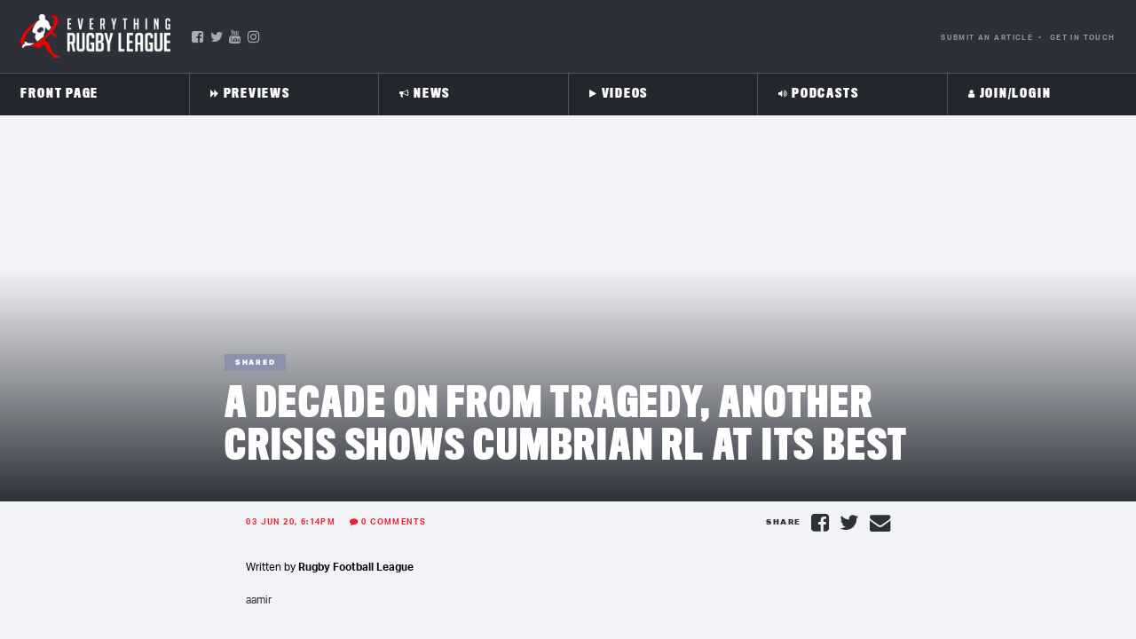

--- FILE ---
content_type: text/html; charset=UTF-8
request_url: https://everythingrugbyleague.com/a-decade-on-from-tragedy-another-crisis-shows-cumbrian-rl-at-its-best/
body_size: 51615
content:
<!doctype html>
<html class="no-js" lang="en-US">

<head>
<script type="text/javascript">//window.onerror = function(message, url, lineNumber) { console.log("A JS error occurred"); return true; }; alert = function() { console.log("Alert"); }; </script>
  <meta charset="UTF-8">
  <meta name="viewport" content="width=device-width, initial-scale=1">
  <meta http-equiv="X-UA-Compatible" content="IE=edge">
  <link rel="apple-touch-icon" href="icon.png">
  <!-- Place favicon.ico in the root directory -->
  <link data-minify="1" rel="stylesheet" href='https://everythingrugbyleague.com/wp-content/cache/min/1/wp-content/files/font-awesome-4.7.0/css/font-awesome.min.css?ver=1750917770'>
  <!--<link href="https://use.fontawesome.com/releases/v5.8.1/css/all.css" integrity="sha384-50oBUHEmvpQ+1lW4y57PTFmhCaXp0ML5d60M1M7uH2+nqUivzIebhndOJK28anvf" crossorigin="anonymous" rel="stylesheet">-->
	<script async src="https://pagead2.googlesyndication.com/pagead/js/adsbygoogle.js?client=ca-pub-8508658746444941"
     crossorigin="anonymous"></script>
  <meta name="theme-color" content="#fafafa">
	<meta property="fb:pages" content="240608359337712" />
	
<script>
var thehash = window.location.hash;
if (thehash.includes("t.co")) {
	thehash1 = thehash.replace("#click=","");
	window.location.replace(thehash1);
}
</script>	 
  <style>
	/* Custom BSA_PRO Styles */

	/* fonts */

	/* form */
	.bsaProOrderingForm {   }
	.bsaProInput input,
	.bsaProInput input[type='file'],
	.bsaProSelectSpace select,
	.bsaProInputsRight .bsaInputInner,
	.bsaProInputsRight .bsaInputInner label {   }
	.bsaProPrice  {  }
	.bsaProDiscount  {   }
	.bsaProOrderingForm .bsaProSubmit,
	.bsaProOrderingForm .bsaProSubmit:hover,
	.bsaProOrderingForm .bsaProSubmit:active {   }

	/* alerts */
	.bsaProAlert,
	.bsaProAlert > a,
	.bsaProAlert > a:hover,
	.bsaProAlert > a:focus {  }
	.bsaProAlertSuccess {  }
	.bsaProAlertFailed {  }

	/* stats */
	.bsaStatsWrapper .ct-chart .ct-series.ct-series-b .ct-bar,
	.bsaStatsWrapper .ct-chart .ct-series.ct-series-b .ct-line,
	.bsaStatsWrapper .ct-chart .ct-series.ct-series-b .ct-point,
	.bsaStatsWrapper .ct-chart .ct-series.ct-series-b .ct-slice.ct-donut { stroke: #673AB7 !important; }

	.bsaStatsWrapper  .ct-chart .ct-series.ct-series-a .ct-bar,
	.bsaStatsWrapper .ct-chart .ct-series.ct-series-a .ct-line,
	.bsaStatsWrapper .ct-chart .ct-series.ct-series-a .ct-point,
	.bsaStatsWrapper .ct-chart .ct-series.ct-series-a .ct-slice.ct-donut { stroke: #FBCD39 !important; }

	/* Custom CSS */
	</style><meta name='robots' content='index, follow, max-image-preview:large, max-snippet:-1, max-video-preview:-1' />
	<style>img:is([sizes="auto" i], [sizes^="auto," i]) { contain-intrinsic-size: 3000px 1500px }</style>
	
	<!-- This site is optimized with the Yoast SEO Premium plugin v20.5 (Yoast SEO v25.8) - https://yoast.com/wordpress/plugins/seo/ -->
	<title>A decade on from tragedy, another crisis shows Cumbrian RL at its best</title>
	<meta name="description" content="A decade on from tragedy, another crisis shows Cumbrian RL at its best. On a poignant day for Rugby League and Cumbria, the RFL salutes" />
	<link rel="canonical" href="https://everythingrugbyleague.com/a-decade-on-from-tragedy-another-crisis-shows-cumbrian-rl-at-its-best/" />
	<meta property="og:locale" content="en_US" />
	<meta property="og:type" content="article" />
	<meta property="og:title" content="A decade on from tragedy, another crisis shows Cumbrian RL at its best" />
	<meta property="og:description" content="A decade on from tragedy, another crisis shows Cumbrian RL at its best. On a poignant day for Rugby League and Cumbria, the RFL salutes" />
	<meta property="og:url" content="https://everythingrugbyleague.com/a-decade-on-from-tragedy-another-crisis-shows-cumbrian-rl-at-its-best/" />
	<meta property="og:site_name" content="Everything Rugby League" />
	<meta property="article:publisher" content="https://www.facebook.com/EverythingRugbyLeague/" />
	<meta property="article:published_time" content="2020-06-03T08:14:38+00:00" />
	<meta property="article:modified_time" content="2020-06-04T03:28:55+00:00" />
	<meta property="og:image" content="https://everything-rugby-league.s3.ap-southeast-2.amazonaws.com/2020/06/Cumbrian-RL.jpg" />
	<meta property="og:image:width" content="800" />
	<meta property="og:image:height" content="342" />
	<meta property="og:image:type" content="image/jpeg" />
	<meta name="author" content="Adam Whitelock" />
	<meta name="twitter:card" content="summary_large_image" />
	<meta name="twitter:creator" content="@ERLEAGUE" />
	<meta name="twitter:site" content="@ERLEAGUE" />
	<meta name="twitter:label1" content="Written by" />
	<meta name="twitter:data1" content="Adam Whitelock" />
	<meta name="twitter:label2" content="Est. reading time" />
	<meta name="twitter:data2" content="3 minutes" />
	<script type="application/ld+json" class="yoast-schema-graph">{"@context":"https://schema.org","@graph":[{"@type":"Article","@id":"https://everythingrugbyleague.com/a-decade-on-from-tragedy-another-crisis-shows-cumbrian-rl-at-its-best/#article","isPartOf":{"@id":"https://everythingrugbyleague.com/a-decade-on-from-tragedy-another-crisis-shows-cumbrian-rl-at-its-best/"},"author":{"name":"Adam Whitelock","@id":"https://everythingrugbyleague.com/#/schema/person/75abd4974edb2360720340181bad6ef9"},"headline":"A decade on from tragedy, another crisis shows Cumbrian RL at its best","datePublished":"2020-06-03T08:14:38+00:00","dateModified":"2020-06-04T03:28:55+00:00","mainEntityOfPage":{"@id":"https://everythingrugbyleague.com/a-decade-on-from-tragedy-another-crisis-shows-cumbrian-rl-at-its-best/"},"wordCount":558,"commentCount":0,"publisher":{"@id":"https://everythingrugbyleague.com/#organization"},"image":{"@id":"https://everythingrugbyleague.com/a-decade-on-from-tragedy-another-crisis-shows-cumbrian-rl-at-its-best/#primaryimage"},"thumbnailUrl":"https://everything-rugby-league.s3.ap-southeast-2.amazonaws.com/2020/06/Cumbrian-RL.jpg","articleSection":["News"],"inLanguage":"en-US","potentialAction":[{"@type":"CommentAction","name":"Comment","target":["https://everythingrugbyleague.com/a-decade-on-from-tragedy-another-crisis-shows-cumbrian-rl-at-its-best/#respond"]}]},{"@type":"WebPage","@id":"https://everythingrugbyleague.com/a-decade-on-from-tragedy-another-crisis-shows-cumbrian-rl-at-its-best/","url":"https://everythingrugbyleague.com/a-decade-on-from-tragedy-another-crisis-shows-cumbrian-rl-at-its-best/","name":"A decade on from tragedy, another crisis shows Cumbrian RL at its best","isPartOf":{"@id":"https://everythingrugbyleague.com/#website"},"primaryImageOfPage":{"@id":"https://everythingrugbyleague.com/a-decade-on-from-tragedy-another-crisis-shows-cumbrian-rl-at-its-best/#primaryimage"},"image":{"@id":"https://everythingrugbyleague.com/a-decade-on-from-tragedy-another-crisis-shows-cumbrian-rl-at-its-best/#primaryimage"},"thumbnailUrl":"https://everything-rugby-league.s3.ap-southeast-2.amazonaws.com/2020/06/Cumbrian-RL.jpg","datePublished":"2020-06-03T08:14:38+00:00","dateModified":"2020-06-04T03:28:55+00:00","description":"A decade on from tragedy, another crisis shows Cumbrian RL at its best. On a poignant day for Rugby League and Cumbria, the RFL salutes","breadcrumb":{"@id":"https://everythingrugbyleague.com/a-decade-on-from-tragedy-another-crisis-shows-cumbrian-rl-at-its-best/#breadcrumb"},"inLanguage":"en-US","potentialAction":[{"@type":"ReadAction","target":["https://everythingrugbyleague.com/a-decade-on-from-tragedy-another-crisis-shows-cumbrian-rl-at-its-best/"]}]},{"@type":"ImageObject","inLanguage":"en-US","@id":"https://everythingrugbyleague.com/a-decade-on-from-tragedy-another-crisis-shows-cumbrian-rl-at-its-best/#primaryimage","url":"https://everything-rugby-league.s3.ap-southeast-2.amazonaws.com/2020/06/Cumbrian-RL.jpg","contentUrl":"https://everything-rugby-league.s3.ap-southeast-2.amazonaws.com/2020/06/Cumbrian-RL.jpg","width":800,"height":342,"caption":"Cumbrian RL"},{"@type":"BreadcrumbList","@id":"https://everythingrugbyleague.com/a-decade-on-from-tragedy-another-crisis-shows-cumbrian-rl-at-its-best/#breadcrumb","itemListElement":[{"@type":"ListItem","position":1,"name":"Home","item":"https://everythingrugbyleague.com/"},{"@type":"ListItem","position":2,"name":"News","item":"https://everythingrugbyleague.com/rugby-league-news-from-around-the-globe-catch-all-nrl-roar-superleague-and-international/"},{"@type":"ListItem","position":3,"name":"A decade on from tragedy, another crisis shows Cumbrian RL at its best"}]},{"@type":"WebSite","@id":"https://everythingrugbyleague.com/#website","url":"https://everythingrugbyleague.com/","name":"Everything Rugby League","description":"Rugby League News, International, domestic, Rugby League Videos, Rugby League Podcast and all the latest Gossip!","publisher":{"@id":"https://everythingrugbyleague.com/#organization"},"potentialAction":[{"@type":"SearchAction","target":{"@type":"EntryPoint","urlTemplate":"https://everythingrugbyleague.com/?s={search_term_string}"},"query-input":{"@type":"PropertyValueSpecification","valueRequired":true,"valueName":"search_term_string"}}],"inLanguage":"en-US"},{"@type":"Organization","@id":"https://everythingrugbyleague.com/#organization","name":"Everything Rugby League","url":"https://everythingrugbyleague.com/","logo":{"@type":"ImageObject","inLanguage":"en-US","@id":"https://everythingrugbyleague.com/#/schema/logo/image/","url":"https://everything-rugby-league.s3.ap-southeast-2.amazonaws.com/2020/08/ERL-Logo.png","contentUrl":"https://everything-rugby-league.s3.ap-southeast-2.amazonaws.com/2020/08/ERL-Logo.png","width":320,"height":320,"caption":"Everything Rugby League"},"image":{"@id":"https://everythingrugbyleague.com/#/schema/logo/image/"},"sameAs":["https://www.facebook.com/EverythingRugbyLeague/","https://x.com/ERLEAGUE","https://www.youtube.com/channel/UC1pW-DR5eBtl59jmBeT6XDg"]},{"@type":"Person","@id":"https://everythingrugbyleague.com/#/schema/person/75abd4974edb2360720340181bad6ef9","name":"Adam Whitelock","image":{"@type":"ImageObject","inLanguage":"en-US","@id":"https://everythingrugbyleague.com/#/schema/person/image/","url":"https://everything-rugby-league.s3.ap-southeast-2.amazonaws.com/2020/03/FB_IMG_1584387305389-150x150.jpg","contentUrl":"https://everything-rugby-league.s3.ap-southeast-2.amazonaws.com/2020/03/FB_IMG_1584387305389-150x150.jpg","caption":"Adam Whitelock"}}]}</script>
	<!-- / Yoast SEO Premium plugin. -->













<script type="text/javascript" id="wpp-js" src="https://everythingrugbyleague.com/wp-content/plugins/wordpress-popular-posts/assets/js/wpp.min.js?ver=7.3.3" data-sampling="0" data-sampling-rate="100" data-api-url="https://everythingrugbyleague.com/wp-json/wordpress-popular-posts" data-post-id="9387" data-token="a4b0557706" data-lang="0" data-debug="0"></script>
<link data-minify="1" rel='stylesheet' id='adsanity-default-css-css' href='https://everythingrugbyleague.com/wp-content/cache/min/1/wp-content/plugins/adsanity/dist/css/widget-default.css?ver=1750917770' type='text/css' media='screen' />
<link rel='stylesheet' id='wp-block-library-css' href='https://everythingrugbyleague.com/wp-includes/css/dist/block-library/style.min.css?ver=6.8.2' type='text/css' media='all' />
<style id='classic-theme-styles-inline-css' type='text/css'>
/*! This file is auto-generated */
.wp-block-button__link{color:#fff;background-color:#32373c;border-radius:9999px;box-shadow:none;text-decoration:none;padding:calc(.667em + 2px) calc(1.333em + 2px);font-size:1.125em}.wp-block-file__button{background:#32373c;color:#fff;text-decoration:none}
</style>
<style id='safe-svg-svg-icon-style-inline-css' type='text/css'>
.safe-svg-cover{text-align:center}.safe-svg-cover .safe-svg-inside{display:inline-block;max-width:100%}.safe-svg-cover svg{fill:currentColor;height:100%;max-height:100%;max-width:100%;width:100%}

</style>
<link rel='stylesheet' id='wp-components-css' href='https://everythingrugbyleague.com/wp-includes/css/dist/components/style.min.css?ver=6.8.2' type='text/css' media='all' />
<link rel='stylesheet' id='wp-preferences-css' href='https://everythingrugbyleague.com/wp-includes/css/dist/preferences/style.min.css?ver=6.8.2' type='text/css' media='all' />
<link rel='stylesheet' id='wp-block-editor-css' href='https://everythingrugbyleague.com/wp-includes/css/dist/block-editor/style.min.css?ver=6.8.2' type='text/css' media='all' />
<link rel='stylesheet' id='wp-reusable-blocks-css' href='https://everythingrugbyleague.com/wp-includes/css/dist/reusable-blocks/style.min.css?ver=6.8.2' type='text/css' media='all' />
<link rel='stylesheet' id='wp-patterns-css' href='https://everythingrugbyleague.com/wp-includes/css/dist/patterns/style.min.css?ver=6.8.2' type='text/css' media='all' />
<link rel='stylesheet' id='wp-editor-css' href='https://everythingrugbyleague.com/wp-includes/css/dist/editor/style.min.css?ver=6.8.2' type='text/css' media='all' />
<link data-minify="1" rel='stylesheet' id='mux_video_block_style-css' href='https://everythingrugbyleague.com/wp-content/cache/min/1/wp-content/plugins/ilab-media-tools-premium/public/blocks/mediacloud-mux.blocks.style.css?ver=1750917770' type='text/css' media='all' />
<style id='global-styles-inline-css' type='text/css'>
:root{--wp--preset--aspect-ratio--square: 1;--wp--preset--aspect-ratio--4-3: 4/3;--wp--preset--aspect-ratio--3-4: 3/4;--wp--preset--aspect-ratio--3-2: 3/2;--wp--preset--aspect-ratio--2-3: 2/3;--wp--preset--aspect-ratio--16-9: 16/9;--wp--preset--aspect-ratio--9-16: 9/16;--wp--preset--color--black: #000000;--wp--preset--color--cyan-bluish-gray: #abb8c3;--wp--preset--color--white: #ffffff;--wp--preset--color--pale-pink: #f78da7;--wp--preset--color--vivid-red: #cf2e2e;--wp--preset--color--luminous-vivid-orange: #ff6900;--wp--preset--color--luminous-vivid-amber: #fcb900;--wp--preset--color--light-green-cyan: #7bdcb5;--wp--preset--color--vivid-green-cyan: #00d084;--wp--preset--color--pale-cyan-blue: #8ed1fc;--wp--preset--color--vivid-cyan-blue: #0693e3;--wp--preset--color--vivid-purple: #9b51e0;--wp--preset--gradient--vivid-cyan-blue-to-vivid-purple: linear-gradient(135deg,rgba(6,147,227,1) 0%,rgb(155,81,224) 100%);--wp--preset--gradient--light-green-cyan-to-vivid-green-cyan: linear-gradient(135deg,rgb(122,220,180) 0%,rgb(0,208,130) 100%);--wp--preset--gradient--luminous-vivid-amber-to-luminous-vivid-orange: linear-gradient(135deg,rgba(252,185,0,1) 0%,rgba(255,105,0,1) 100%);--wp--preset--gradient--luminous-vivid-orange-to-vivid-red: linear-gradient(135deg,rgba(255,105,0,1) 0%,rgb(207,46,46) 100%);--wp--preset--gradient--very-light-gray-to-cyan-bluish-gray: linear-gradient(135deg,rgb(238,238,238) 0%,rgb(169,184,195) 100%);--wp--preset--gradient--cool-to-warm-spectrum: linear-gradient(135deg,rgb(74,234,220) 0%,rgb(151,120,209) 20%,rgb(207,42,186) 40%,rgb(238,44,130) 60%,rgb(251,105,98) 80%,rgb(254,248,76) 100%);--wp--preset--gradient--blush-light-purple: linear-gradient(135deg,rgb(255,206,236) 0%,rgb(152,150,240) 100%);--wp--preset--gradient--blush-bordeaux: linear-gradient(135deg,rgb(254,205,165) 0%,rgb(254,45,45) 50%,rgb(107,0,62) 100%);--wp--preset--gradient--luminous-dusk: linear-gradient(135deg,rgb(255,203,112) 0%,rgb(199,81,192) 50%,rgb(65,88,208) 100%);--wp--preset--gradient--pale-ocean: linear-gradient(135deg,rgb(255,245,203) 0%,rgb(182,227,212) 50%,rgb(51,167,181) 100%);--wp--preset--gradient--electric-grass: linear-gradient(135deg,rgb(202,248,128) 0%,rgb(113,206,126) 100%);--wp--preset--gradient--midnight: linear-gradient(135deg,rgb(2,3,129) 0%,rgb(40,116,252) 100%);--wp--preset--font-size--small: 13px;--wp--preset--font-size--medium: 20px;--wp--preset--font-size--large: 36px;--wp--preset--font-size--x-large: 42px;--wp--preset--spacing--20: 0.44rem;--wp--preset--spacing--30: 0.67rem;--wp--preset--spacing--40: 1rem;--wp--preset--spacing--50: 1.5rem;--wp--preset--spacing--60: 2.25rem;--wp--preset--spacing--70: 3.38rem;--wp--preset--spacing--80: 5.06rem;--wp--preset--shadow--natural: 6px 6px 9px rgba(0, 0, 0, 0.2);--wp--preset--shadow--deep: 12px 12px 50px rgba(0, 0, 0, 0.4);--wp--preset--shadow--sharp: 6px 6px 0px rgba(0, 0, 0, 0.2);--wp--preset--shadow--outlined: 6px 6px 0px -3px rgba(255, 255, 255, 1), 6px 6px rgba(0, 0, 0, 1);--wp--preset--shadow--crisp: 6px 6px 0px rgba(0, 0, 0, 1);}:where(.is-layout-flex){gap: 0.5em;}:where(.is-layout-grid){gap: 0.5em;}body .is-layout-flex{display: flex;}.is-layout-flex{flex-wrap: wrap;align-items: center;}.is-layout-flex > :is(*, div){margin: 0;}body .is-layout-grid{display: grid;}.is-layout-grid > :is(*, div){margin: 0;}:where(.wp-block-columns.is-layout-flex){gap: 2em;}:where(.wp-block-columns.is-layout-grid){gap: 2em;}:where(.wp-block-post-template.is-layout-flex){gap: 1.25em;}:where(.wp-block-post-template.is-layout-grid){gap: 1.25em;}.has-black-color{color: var(--wp--preset--color--black) !important;}.has-cyan-bluish-gray-color{color: var(--wp--preset--color--cyan-bluish-gray) !important;}.has-white-color{color: var(--wp--preset--color--white) !important;}.has-pale-pink-color{color: var(--wp--preset--color--pale-pink) !important;}.has-vivid-red-color{color: var(--wp--preset--color--vivid-red) !important;}.has-luminous-vivid-orange-color{color: var(--wp--preset--color--luminous-vivid-orange) !important;}.has-luminous-vivid-amber-color{color: var(--wp--preset--color--luminous-vivid-amber) !important;}.has-light-green-cyan-color{color: var(--wp--preset--color--light-green-cyan) !important;}.has-vivid-green-cyan-color{color: var(--wp--preset--color--vivid-green-cyan) !important;}.has-pale-cyan-blue-color{color: var(--wp--preset--color--pale-cyan-blue) !important;}.has-vivid-cyan-blue-color{color: var(--wp--preset--color--vivid-cyan-blue) !important;}.has-vivid-purple-color{color: var(--wp--preset--color--vivid-purple) !important;}.has-black-background-color{background-color: var(--wp--preset--color--black) !important;}.has-cyan-bluish-gray-background-color{background-color: var(--wp--preset--color--cyan-bluish-gray) !important;}.has-white-background-color{background-color: var(--wp--preset--color--white) !important;}.has-pale-pink-background-color{background-color: var(--wp--preset--color--pale-pink) !important;}.has-vivid-red-background-color{background-color: var(--wp--preset--color--vivid-red) !important;}.has-luminous-vivid-orange-background-color{background-color: var(--wp--preset--color--luminous-vivid-orange) !important;}.has-luminous-vivid-amber-background-color{background-color: var(--wp--preset--color--luminous-vivid-amber) !important;}.has-light-green-cyan-background-color{background-color: var(--wp--preset--color--light-green-cyan) !important;}.has-vivid-green-cyan-background-color{background-color: var(--wp--preset--color--vivid-green-cyan) !important;}.has-pale-cyan-blue-background-color{background-color: var(--wp--preset--color--pale-cyan-blue) !important;}.has-vivid-cyan-blue-background-color{background-color: var(--wp--preset--color--vivid-cyan-blue) !important;}.has-vivid-purple-background-color{background-color: var(--wp--preset--color--vivid-purple) !important;}.has-black-border-color{border-color: var(--wp--preset--color--black) !important;}.has-cyan-bluish-gray-border-color{border-color: var(--wp--preset--color--cyan-bluish-gray) !important;}.has-white-border-color{border-color: var(--wp--preset--color--white) !important;}.has-pale-pink-border-color{border-color: var(--wp--preset--color--pale-pink) !important;}.has-vivid-red-border-color{border-color: var(--wp--preset--color--vivid-red) !important;}.has-luminous-vivid-orange-border-color{border-color: var(--wp--preset--color--luminous-vivid-orange) !important;}.has-luminous-vivid-amber-border-color{border-color: var(--wp--preset--color--luminous-vivid-amber) !important;}.has-light-green-cyan-border-color{border-color: var(--wp--preset--color--light-green-cyan) !important;}.has-vivid-green-cyan-border-color{border-color: var(--wp--preset--color--vivid-green-cyan) !important;}.has-pale-cyan-blue-border-color{border-color: var(--wp--preset--color--pale-cyan-blue) !important;}.has-vivid-cyan-blue-border-color{border-color: var(--wp--preset--color--vivid-cyan-blue) !important;}.has-vivid-purple-border-color{border-color: var(--wp--preset--color--vivid-purple) !important;}.has-vivid-cyan-blue-to-vivid-purple-gradient-background{background: var(--wp--preset--gradient--vivid-cyan-blue-to-vivid-purple) !important;}.has-light-green-cyan-to-vivid-green-cyan-gradient-background{background: var(--wp--preset--gradient--light-green-cyan-to-vivid-green-cyan) !important;}.has-luminous-vivid-amber-to-luminous-vivid-orange-gradient-background{background: var(--wp--preset--gradient--luminous-vivid-amber-to-luminous-vivid-orange) !important;}.has-luminous-vivid-orange-to-vivid-red-gradient-background{background: var(--wp--preset--gradient--luminous-vivid-orange-to-vivid-red) !important;}.has-very-light-gray-to-cyan-bluish-gray-gradient-background{background: var(--wp--preset--gradient--very-light-gray-to-cyan-bluish-gray) !important;}.has-cool-to-warm-spectrum-gradient-background{background: var(--wp--preset--gradient--cool-to-warm-spectrum) !important;}.has-blush-light-purple-gradient-background{background: var(--wp--preset--gradient--blush-light-purple) !important;}.has-blush-bordeaux-gradient-background{background: var(--wp--preset--gradient--blush-bordeaux) !important;}.has-luminous-dusk-gradient-background{background: var(--wp--preset--gradient--luminous-dusk) !important;}.has-pale-ocean-gradient-background{background: var(--wp--preset--gradient--pale-ocean) !important;}.has-electric-grass-gradient-background{background: var(--wp--preset--gradient--electric-grass) !important;}.has-midnight-gradient-background{background: var(--wp--preset--gradient--midnight) !important;}.has-small-font-size{font-size: var(--wp--preset--font-size--small) !important;}.has-medium-font-size{font-size: var(--wp--preset--font-size--medium) !important;}.has-large-font-size{font-size: var(--wp--preset--font-size--large) !important;}.has-x-large-font-size{font-size: var(--wp--preset--font-size--x-large) !important;}
:where(.wp-block-post-template.is-layout-flex){gap: 1.25em;}:where(.wp-block-post-template.is-layout-grid){gap: 1.25em;}
:where(.wp-block-columns.is-layout-flex){gap: 2em;}:where(.wp-block-columns.is-layout-grid){gap: 2em;}
:root :where(.wp-block-pullquote){font-size: 1.5em;line-height: 1.6;}
</style>
<link data-minify="1" rel='stylesheet' id='buy_sell_ads_pro_main_stylesheet-css' href='https://everythingrugbyleague.com/wp-content/cache/min/1/wp-content/plugins/bsa-plugin-pro-scripteo/frontend/css/asset/style.css?ver=1750917770' type='text/css' media='all' />
<link data-minify="1" rel='stylesheet' id='buy_sell_ads_pro_user_panel-css' href='https://everythingrugbyleague.com/wp-content/cache/min/1/wp-content/plugins/bsa-plugin-pro-scripteo/frontend/css/asset/user-panel.css?ver=1750917770' type='text/css' media='all' />
<link data-minify="1" rel='stylesheet' id='buy_sell_ads_pro_template_stylesheet-css' href='https://everythingrugbyleague.com/wp-content/cache/min/1/wp-content/plugins/bsa-plugin-pro-scripteo/frontend/css/all.css?ver=1750917770' type='text/css' media='all' />
<link data-minify="1" rel='stylesheet' id='buy_sell_ads_pro_animate_stylesheet-css' href='https://everythingrugbyleague.com/wp-content/cache/min/1/wp-content/plugins/bsa-plugin-pro-scripteo/frontend/css/asset/animate.css?ver=1750917770' type='text/css' media='all' />
<link data-minify="1" rel='stylesheet' id='buy_sell_ads_pro_chart_stylesheet-css' href='https://everythingrugbyleague.com/wp-content/cache/min/1/wp-content/plugins/bsa-plugin-pro-scripteo/frontend/css/asset/chart.css?ver=1750917770' type='text/css' media='all' />
<link data-minify="1" rel='stylesheet' id='buy_sell_ads_pro_carousel_stylesheet-css' href='https://everythingrugbyleague.com/wp-content/cache/min/1/wp-content/plugins/bsa-plugin-pro-scripteo/frontend/css/asset/bsa.carousel.css?ver=1750917771' type='text/css' media='all' />
<link data-minify="1" rel='stylesheet' id='buy_sell_ads_pro_materialize_stylesheet-css' href='https://everythingrugbyleague.com/wp-content/cache/min/1/wp-content/plugins/bsa-plugin-pro-scripteo/frontend/css/asset/material-design.css?ver=1750917771' type='text/css' media='all' />
<link data-minify="1" rel='stylesheet' id='jquery-ui-css' href='https://everythingrugbyleague.com/wp-content/cache/min/1/wp-content/plugins/bsa-plugin-pro-scripteo/frontend/css/asset/ui-datapicker.css?ver=1750917771' type='text/css' media='all' />
<link data-minify="1" rel='stylesheet' id='dashicons-css' href='https://everythingrugbyleague.com/wp-content/cache/min/1/wp-includes/css/dashicons.min.css?ver=1750917771' type='text/css' media='all' />
<link data-minify="1" rel='stylesheet' id='thickbox-css' href='https://everythingrugbyleague.com/wp-content/cache/min/1/wp-includes/js/thickbox/thickbox.css?ver=1750917771' type='text/css' media='all' />
<link data-minify="1" rel='stylesheet' id='wppb-sc-frontend-style-css' href='https://everythingrugbyleague.com/wp-content/cache/min/1/wp-content/plugins/pb-add-on-social-connect/assets/css/wppb_sc_main_frontend.css?ver=1750917771' type='text/css' media='all' />
<link data-minify="1" rel='stylesheet' id='stcr-font-awesome-css' href='https://everythingrugbyleague.com/wp-content/cache/min/1/wp-content/plugins/subscribe-to-comments-reloaded/includes/css/font-awesome.min.css?ver=1750917771' type='text/css' media='all' />
<link data-minify="1" rel='stylesheet' id='stcr-style-css' href='https://everythingrugbyleague.com/wp-content/cache/min/1/wp-content/plugins/subscribe-to-comments-reloaded/includes/css/stcr-style.css?ver=1750917771' type='text/css' media='all' />
<link data-minify="1" rel='stylesheet' id='wordpress-popular-posts-css-css' href='https://everythingrugbyleague.com/wp-content/cache/min/1/wp-content/plugins/wordpress-popular-posts/assets/css/wpp.css?ver=1750917771' type='text/css' media='all' />
<link data-minify="1" rel='stylesheet' id='psdtheme-fonts-css' href='https://everythingrugbyleague.com/wp-content/cache/min/1/urq4ezt.css?ver=1750917771' type='text/css' media='all' />
<link rel='stylesheet' id='owl-carousel-style-css' href='https://everythingrugbyleague.com/wp-content/themes/erl/css/owl.carousel.min.css?ver=6.8.2' type='text/css' media='all' />
<link data-minify="1" rel='stylesheet' id='tiny-slider-css-2-css' href='https://everythingrugbyleague.com/wp-content/cache/min/1/wp-content/themes/erl/css/tiny-slider-2.css?ver=1750917771' type='text/css' media='all' />
<link data-minify="1" rel='stylesheet' id='psdtheme-normalize-css' href='https://everythingrugbyleague.com/wp-content/cache/min/1/wp-content/themes/erl/css/normalize.css?ver=1750917771' type='text/css' media='all' />
<link data-minify="1" rel='stylesheet' id='psdtheme-grid-css' href='https://everythingrugbyleague.com/wp-content/cache/min/1/wp-content/themes/erl/css/grid.css?ver=1750917771' type='text/css' media='all' />
<link data-minify="1" rel='stylesheet' id='psdtheme-main-style-css' href='https://everythingrugbyleague.com/wp-content/cache/min/1/wp-content/themes/erl/css/main.css?ver=1750917771' type='text/css' media='all' />
<link data-minify="1" rel='stylesheet' id='psdtheme-style-css' href='https://everythingrugbyleague.com/wp-content/cache/min/1/wp-content/themes/erl/style.css?ver=1750917771' type='text/css' media='all' />
<link data-minify="1" rel='stylesheet' id='iestyles-css' href='https://everythingrugbyleague.com/wp-content/cache/min/1/wp-content/themes/erl/css/ie.css?ver=1750917771' type='text/css' media='all' />
<link data-minify="1" rel='stylesheet' id='tiny-slider-css-css' href='https://everythingrugbyleague.com/wp-content/cache/min/1/ajax/libs/tiny-slider/2.9.2/tiny-slider.css?ver=1750917771' type='text/css' media='all' />
<link rel='stylesheet' id='buttons-css' href='https://everythingrugbyleague.com/wp-includes/css/buttons.min.css?ver=6.8.2' type='text/css' media='all' />
<link rel='stylesheet' id='editor-buttons-css' href='https://everythingrugbyleague.com/wp-includes/css/editor.min.css?ver=6.8.2' type='text/css' media='all' />
<link rel='stylesheet' id='mediaelement-css' href='https://everythingrugbyleague.com/wp-includes/js/mediaelement/mediaelementplayer-legacy.min.css?ver=4.2.17' type='text/css' media='all' />
<link rel='stylesheet' id='wp-mediaelement-css' href='https://everythingrugbyleague.com/wp-includes/js/mediaelement/wp-mediaelement.min.css?ver=6.8.2' type='text/css' media='all' />
<link rel='stylesheet' id='media-views-css' href='https://everythingrugbyleague.com/wp-includes/css/media-views.min.css?ver=6.8.2' type='text/css' media='all' />
<link data-minify="1" rel='stylesheet' id='imgareaselect-css' href='https://everythingrugbyleague.com/wp-content/cache/min/1/wp-includes/js/imgareaselect/imgareaselect.css?ver=1750917771' type='text/css' media='all' />
<link data-minify="1" rel='stylesheet' id='yop-public-css' href='https://everythingrugbyleague.com/wp-content/cache/min/1/wp-content/plugins/yop-poll-pro/public/assets/css/yop-poll-public-6.5.32.css?ver=1750917771' type='text/css' media='all' />
<script type="text/javascript" src="https://everythingrugbyleague.com/wp-includes/js/jquery/jquery.min.js?ver=3.7.1" id="jquery-core-js"></script>
<script type="text/javascript" src="https://everythingrugbyleague.com/wp-includes/js/jquery/jquery-migrate.min.js?ver=3.4.1" id="jquery-migrate-js"></script>
<script type="text/javascript" id="thickbox-js-extra">
/* <![CDATA[ */
var thickboxL10n = {"next":"Next >","prev":"< Prev","image":"Image","of":"of","close":"Close","noiframes":"This feature requires inline frames. You have iframes disabled or your browser does not support them.","loadingAnimation":"https:\/\/everythingrugbyleague.com\/wp-includes\/js\/thickbox\/loadingAnimation.gif"};
/* ]]> */
</script>
<script data-minify="1" type="text/javascript" src="https://everythingrugbyleague.com/wp-content/cache/min/1/wp-includes/js/thickbox/thickbox.js?ver=1750917771" id="thickbox-js"></script>
<script type="text/javascript" src="https://everythingrugbyleague.com/wp-includes/js/underscore.min.js?ver=1.13.7" id="underscore-js"></script>
<script type="text/javascript" src="https://everythingrugbyleague.com/wp-includes/js/shortcode.min.js?ver=6.8.2" id="shortcode-js"></script>
<script type="text/javascript" src="https://everythingrugbyleague.com/wp-admin/js/media-upload.min.js?ver=6.8.2" id="media-upload-js"></script>
<script data-minify="1" type="text/javascript" src="https://everythingrugbyleague.com/wp-content/cache/min/1/wp-content/plugins/bsa-plugin-pro-scripteo/frontend/js/script.js?ver=1750917771" id="buy_sell_ads_pro_js_script-js"></script>
<script data-minify="1" type="text/javascript" src="https://everythingrugbyleague.com/wp-content/cache/min/1/wp-content/plugins/bsa-plugin-pro-scripteo/frontend/js/jquery.viewportchecker.js?ver=1750917771" id="buy_sell_ads_pro_viewport_checker_js_script-js"></script>
<script data-minify="1" type="text/javascript" src="https://everythingrugbyleague.com/wp-content/cache/min/1/wp-content/plugins/bsa-plugin-pro-scripteo/frontend/js/chart.js?ver=1750917771" id="buy_sell_ads_pro_chart_js_script-js"></script>
<script data-minify="1" type="text/javascript" src="https://everythingrugbyleague.com/wp-content/cache/min/1/wp-content/plugins/bsa-plugin-pro-scripteo/frontend/js/bsa.carousel.js?ver=1750917771" id="buy_sell_ads_pro_carousel_js_script-js"></script>
<script data-minify="1" type="text/javascript" src="https://everythingrugbyleague.com/wp-content/cache/min/1/wp-content/plugins/bsa-plugin-pro-scripteo/frontend/js/jquery.simplyscroll.js?ver=1750917771" id="buy_sell_ads_pro_simply_scroll_js_script-js"></script>
<script type="text/javascript" id="wppb-sc-script-js-extra">
/* <![CDATA[ */
var wppb_sc_data = {"ajaxUrl":"https:\/\/everythingrugbyleague.com\/wp-admin\/admin-ajax.php","edit_profile_success_unlink":"You have successfully unlinked %% from your account.","users_can_register":"1","homeUrl":"https:\/\/everythingrugbyleague.com\/"};
/* ]]> */
</script>
<script data-minify="1" type="text/javascript" src="https://everythingrugbyleague.com/wp-content/cache/min/1/wp-content/plugins/pb-add-on-social-connect/assets/js/wppb_sc_main.js?ver=1750917771" id="wppb-sc-script-js"></script>
<script type="text/javascript" id="wppb-sc-facebook-script-js-extra">
/* <![CDATA[ */
var wppb_sc_facebook_data = {"ajaxUrl":"https:\/\/everythingrugbyleague.com\/wp-admin\/admin-ajax.php","account_exists_text":"An account with this email address already exists.<br> Do you want to connect it?","account_exists_button_yes":"Yes","account_exists_button_no":"No","password_text":"Please enter your website account password","new_email_text":"Please enter a new email","edit_profile_success_linked":"You have successfully linked your account to %%.","error_message":"Something went wrong. Please try again later!","email_confirmation_on":"Before you can access your account you need to confirm your email address. Please check your inbox and click the activation link.","email_confirmation_error":"<strong>ERROR<\/strong>: You need to confirm your email address before you can log in.","admin_approval_on":"Before you can access your account an administrator has to approve it. You will be notified via email.","admin_approval_error":"<strong>ERROR<\/strong>: Your account has to be confirmed by an administrator before you can log in.","redirect_message":"You will be redirected in 5 seconds. If not, click %%.","here_string":"here","only_login_error":"<strong>You can only login with social accounts, not register!<\/strong><br>Please link your social account to an existing user account first.","wrong_password_error":"Wrong password!","valid_email_error":"Please enter a valid email!","pb_form_login_error":"You can only login on this form.<br>Register with your social account on the register form.","pb_form_continue":"Continue","social_connect_text_ok":"Ok","appId":"628189631050672","enter_facebook_email_text":"Please enter your Facebook email!","facebook_invalid_email_text":"Please enter your Facebook email!","facebook_text_ok":"Ok"};
/* ]]> */
</script>
<script data-minify="1" type="text/javascript" src="https://everythingrugbyleague.com/wp-content/cache/min/1/wp-content/plugins/pb-add-on-social-connect/facebook/assets/js/wppb_sc_facebook.js?ver=1750917771" id="wppb-sc-facebook-script-js"></script>
<script data-minify="1" type="text/javascript" src="https://everythingrugbyleague.com/wp-content/cache/min/1/wp-content/themes/erl/js/tnss.js?ver=1750917771" id="tnss-js"></script>
<script data-minify="1" type="text/javascript" src="https://everythingrugbyleague.com/wp-content/cache/min/1/ajax/libs/tiny-slider/2.9.2/min/tiny-slider.js?ver=1750917772" id="tiny-slider-js-js"></script>
<script type="text/javascript" id="utils-js-extra">
/* <![CDATA[ */
var userSettings = {"url":"\/","uid":"0","time":"1756918916","secure":"1"};
/* ]]> */
</script>
<script type="text/javascript" src="https://everythingrugbyleague.com/wp-includes/js/utils.min.js?ver=6.8.2" id="utils-js"></script>
<script type="text/javascript" src="https://everythingrugbyleague.com/wp-includes/js/plupload/moxie.min.js?ver=1.3.5.1" id="moxiejs-js"></script>
<script type="text/javascript" src="https://everythingrugbyleague.com/wp-includes/js/plupload/plupload.min.js?ver=2.1.9" id="plupload-js"></script>
<!--[if lt IE 8]>
<script type="text/javascript" src="https://everythingrugbyleague.com/wp-includes/js/json2.min.js?ver=2015-05-03" id="json2-js"></script>
<![endif]-->
<script type="text/javascript" src="https://www.youtube.com/iframe_api?ver=6.8.2" id="js-file-js"></script>
<meta name="generator" content="WordPress 6.8.2" />
<link rel='shortlink' href='https://everythingrugbyleague.com/?p=9387' />
<meta name="generator" content="Site Kit by Google 1.160.1" />            <style id="wpp-loading-animation-styles">@-webkit-keyframes bgslide{from{background-position-x:0}to{background-position-x:-200%}}@keyframes bgslide{from{background-position-x:0}to{background-position-x:-200%}}.wpp-widget-block-placeholder,.wpp-shortcode-placeholder{margin:0 auto;width:60px;height:3px;background:#dd3737;background:linear-gradient(90deg,#dd3737 0%,#571313 10%,#dd3737 100%);background-size:200% auto;border-radius:3px;-webkit-animation:bgslide 1s infinite linear;animation:bgslide 1s infinite linear}</style>
                    <script data-minify="1" src="https://everythingrugbyleague.com/wp-content/cache/min/1/soundjs-0.5.2.min.js?ver=1750917772"></script>
    
<!-- Google AdSense meta tags added by Site Kit -->
<meta name="google-adsense-platform-account" content="ca-host-pub-2644536267352236">
<meta name="google-adsense-platform-domain" content="sitekit.withgoogle.com">
<!-- End Google AdSense meta tags added by Site Kit -->
<style type="text/css">.recentcomments a{display:inline !important;padding:0 !important;margin:0 !important;}</style>
<!-- Google AdSense snippet added by Site Kit -->
<script type="text/javascript" async="async" src="https://pagead2.googlesyndication.com/pagead/js/adsbygoogle.js?client=ca-pub-8508658746444941&amp;host=ca-host-pub-2644536267352236" crossorigin="anonymous"></script>

<!-- End Google AdSense snippet added by Site Kit -->
<!-- start Simple Custom CSS and JS -->
<style type="text/css">
.tnss-outer{width:100%;}

.tnss-controls{
	text-align:center;
	display:flex;
	justify-content: space-between;
}

.tnss-nav{
	margin-top: 10px;
    margin-bottom: -20px;
	text-align:center;
}

.tnss-nav button{
	background:none;
	background-color:white;
	border: 1px solid #999;
    color: inherit;
	font:inherit;
    padding: 0!important;
    height: 5px;
    margin: 5px 2px;
    opacity: .48;
    width: 23px;
}

.tnss-nav button.tnss-nav-active{
	background-color: #eb1d2f;
	opacity:1;
}


.owl-carousel{padding-bottom:40px;}

.owl-stage{padding:0px;}

.owl-carousel .owl-item>a, .owl-carousel [class=owl-nav]{
    display: -webkit-box;
    display: -ms-flexbox;
    display: flex;
    width: 100%;
}

.owl-carousel [class=owl-nav] {
    -webkit-box-pack: justify;
    -ms-flex-pack: justify;
    justify-content: space-between;
    left: 0;
    padding: 16px 0;
    position: absolute;
    z-index: 1;
}

.owl-carousel [class=owl-nav] .disabled, .tnss-controls button:disabled {
    visibility: hidden;
}

.owl-carousel .owl-dot, .owl-carousel .owl-nav .owl-next, .owl-carousel .owl-nav .owl-prev, .tnss-controls button, .tnss-nav button {
    cursor: pointer;
    -webkit-user-select: none;
    -moz-user-select: none;
    -ms-user-select: none;
    user-select: none;
}

.owl-carousel .owl-nav button.owl-next, .owl-carousel .owl-nav button.owl-prev, .owl-carousel button.owl-dot, .tnss-controls button{
    background: none;
    border: none;
    color: inherit;
	font:inherit;
    padding: 0!important;
}

.owl-carousel [class*=owl-dots]{
    -webkit-box-pack: center;
    -ms-flex-pack: center;
    -webkit-box-align: center;
    -ms-flex-align: center;
    align-items: center;
    display: -webkit-box;
    display: -ms-flexbox;
    display: flex;
    justify-content: center;
    left: 32px;
    padding: 16px;
    position: absolute;
    right: 32px;
    width: auto;
    z-index: 1;
}

.owl-carousel [class*=owl-dots] .owl-dot span {
    background: none repeat scroll 0 0 #999;
    display: block;
    height: 4px;
    margin: 5px 2px;
    opacity: .48;
    width: 23px;
}

.owl-carousel [class*=owl-dots] .owl-dot.active span {
    background-color: #151515;
    opacity: 1;
}

.owl-carousel [class*="owl-dots"] .owl-dot.active span {
    background-color: #1B48E0;
}</style>
<!-- end Simple Custom CSS and JS -->
<!-- start Simple Custom CSS and JS -->
<style type="text/css">
.ranking-filter{
	margin-bottom: 20px;
    min-width: 160px;
    padding-right: 10px;
}

@media screen and (max-width: 767px) {
	.default-posts-section-ls .section-title{display:none;}
	.search-archive-bar {width: 100%;padding-right:0px;}
}

</style>
<!-- end Simple Custom CSS and JS -->
<!-- start Simple Custom CSS and JS -->
<style type="text/css">
.leagues-menu {
	font-family: 'titling-gothic-fb-compressed',sans-serif;
	letter-spacing: .04em;
	margin-bottom: 30px;
	margin-top: -24px;
    z-index: 0;
}
.leagues-menu>.leagues-list {
	display: flex;
	list-style: none;
}
.leagues-menu>.leagues-list>.league-item {
	flex: 1;
	border-right: 2px solid #262728;
	background-image: linear-gradient(45deg, #505050 4.55%, #2d3037 4.55%, #2d3037 50%, #505050 50%, #505050 54.55%, #2d3037 54.55%, #2d3037 100%);
    background-size: 14.11px 14.11px;
}
.leagues-menu>.leagues-list>.league-item>.league-latest-article-wrapper {
	height: 170px;
    background: #2d3036;
	position: relative;
	display: block;
	padding: 0;
    background-size: cover;
    background-repeat: no-repeat;
    background-position: center;
}
.league-latest-article-short-desc {
	display: block;
	font-family: 'aktiv-grotesk',sans-serif;
	letter-spacing: unset;
	font-size: 12px;
}
.league-latest-article-overlay {
	position: absolute;
	background: rgba(0, 0, 0, 0.7);
	padding: 6px;
	width: 100%;
    bottom: 0;
	color: #fff;
}
.leagues-menu>.leagues-list>.league-item:last-child {
	border-right: none;
}
.leagues-menu>.leagues-list>.league-item>a:not(.league-latest-article-wrapper) {
	letter-spacing: .12em;
	-webkit-transition: all .3s ease;
	transition: all .3s ease;
	padding: 0 1.8292682927vw;
	color: #e42334;
	font-size: 1.458537vw;
	font-weight: 700;
	text-transform: uppercase;
	height: 3.6585365854vw;
	line-height: 3.6585365854vw;
	display: -webkit-box;
	display: -moz-box;
	display: -ms-flexbox;
	display: -webkit-flex;
	display: flex;
	align-items: center;
	justify-content: center;
	text-decoration: none;
	box-shadow: inset 0px -10px 31px #222;
}
.leagues-menu-mobile {
	display: none;
	margin-bottom: 20px;
	margin-top: -24px;
}
.league-latest-article-mobile {
	background-size: cover;
	background-repeat: no-repeat;
	background-position: center;
	position: relative;
	display: block;
	height: 300px;
}
.leagues-menu-mobile .league-latest-article-overlay {
	background: rgba(0, 0, 0, 0.4);
}
.leagues-menu-mobile .league-name {
	font-family: 'titling-gothic-fb-compressed',sans-serif;
    letter-spacing: .04em;
	display: inline-block;
    border-bottom: 1px solid #fff;
	font-size: 21px;
}
.leagues-menu-mobile .league-latest-post-title {
	display: block;
	font-family: 'titling-gothic-fb-compressed',sans-serif;
    letter-spacing: .04em;
}
.leagues-menu-mobile .block-wrapper-2 {
	position: relative;
}
.league-latest-article-2 {
	clip-path: polygon(0 0, 100% 0, 100% 0%, 0 100%);
	background-color: red;
	background-image: url(https://images.theconversation.com/files/443350/original/file-20220131-15-1ndq1m6.jpg?ixlib=rb-1.1.0&rect=0%2C0%2C3354%2C2464&q=45&auto=format&w=926&fit=clip);
	background-size: cover;
	background-position: right;
	background-repeat: no-repeat;
}
.league-latest-article-3 {
	clip-path: polygon(0% 75%, 100% 0%, 100% 100%, 0% 100%);
	background-color: black;
	position: absolute;
	top: 0;
	right: 0;
	width: 100%;
	background-image: url(https://cdn.britannica.com/49/161649-050-3F458ECF/Bernese-mountain-dog-grass.jpg?q=60);
	background-size: cover;
	background-repeat: no-repeat;
}
@media screen and (max-width: 1599px) {
	.leagues-menu>.leagues-list>.league-item:nth-child(6), .leagues-menu>.leagues-list>.league-item:nth-child(5) {
		display: none;
	}
}
@media screen and (max-width: 1199px) {
	.leagues-menu>.leagues-list>.league-item:nth-child(4){
		display: none;
	}
}
@media screen and (max-width: 767px) {
	.leagues-menu {
		display: none;
	}	
	.leagues-menu-mobile {
		display: block;
	}
}
@media screen and (max-width: 400px) {
	.league-latest-article-mobile {
		height: 250px;
	}
}</style>
<!-- end Simple Custom CSS and JS -->
<!-- start Simple Custom CSS and JS -->
<style type="text/css">
#live-score-widget {
	font-family: 'titling-gothic-fb-compressed',sans-serif;
    letter-spacing: .04em;
	user-select: none;
	position: relative;
	z-index: 1;
}
.live-score-controls-wrapper {
	display: none;
	height: 38px;
    width: 100%;
    position: absolute;
    bottom: -13.5px;
	justify-content: space-between;
	z-index: 1;
}
.live-score-controls-wrapper .tile-btn {
	width: 25vw;
	background-color: #eb1d2f;
	display: flex;
	align-items: center;
	justify-content: center;
}
#live-score-widget .tns-ovh {
	overflow: unset !important;
}
#live-score-league-selector {
	position: absolute;
    bottom: 100%;
    left: 31px;
    cursor: auto;
    z-index: 1;
    border-bottom: 0;
	display: none;
}
#live-score-league-selector select {
	font-size: 16px;
    outline: 0;
    color: #2d3037;
    border: none;
	padding-right: 20px;
	border-radius: 0px;
	bottom: 0;
    position: absolute;
}
#live-score-widget #tns1 > .tns-item {
    font-size: 15.5152px;
}
.live-scores-slider-wrapper {
	display: none;
	cursor: grab;
}
.live-scores-slider-wrapper .tns-controls {
	display: none;
}
.live-scores-slider .tns-item {
	padding: 0 !important;
}
.frame {
	display: flex;
	flex-direction: column;
	justify-content: center;
}
.frame .live-score-box-outer {
	height: 60px;
}

.live-score-box-inner {
	width: 100%;
	height: 100%;
	position: relative;
}
.live-score-box-inner .top-bar-wrapper {
	position: absolute;
	top: 0;
	left: 0;
	width: 100%;
	height: 60px;
}
.live-score-box-inner .top-bar-wrapper::before {
	width: 100%;
    position: absolute;
    top: 0;
    left: 0;
    height: 20%;
    min-height: 51px;
    background-color: rgb(255 255 255 / 70%);
    content: "";
    clip-path: polygon( 0 0%, 10% 0, 100% 0, 100% 10%, 100% 0%, 92% 100%, 8% 100%, 0% 0%, 0% 10% );
}
.live-score-box-inner .top-bar-outer {
	position: relative;
	background-color: #2d3038;
	height: calc(100% - 24px);
	width: 88%;
	margin: auto;
	border-bottom-left-radius: 10px;
	border-bottom-right-radius: 10px;
	box-shadow: 1px 1px 8px #5e5e5e;
}

.live-score-box-inner .top-bar-inner {
	background-color: #eb1d2f;
	height: calc(100% - 6px);
	width: calc(100% - 12px);
	margin: auto;
	box-shadow: inset 0px -5px 10px -3px #343434;
	border-bottom-left-radius: 6px;
	border-bottom-right-radius: 6px;
	display: flex;
	align-items: center;
	justify-content: space-around;
}
.live-score-box-inner .top-bar-inner .team-name {
	display: flex;
	justify-content: center;
	color: #fff;
	flex: 1;
	text-align: center;
	font-size: 20px;
	z-index: 1;
}
.live-score-box-inner .top-bar-inner .timer-score-div-wrapper {
	height: 100%;
	background-color: #2d3038;
	margin-top: 11px;
	width: 54px;
	display: flex;
	justify-content: center;
	position: relative;
}
.live-score-box-inner .top-bar-inner .timer-score-div-wrapper .score-values-box {
	color: #fff;
	display: flex;
	align-items: center;
	font-size: 20px;
}
.live-score-box-inner .top-bar-inner .timer-score-div-wrapper .time-display-box {
	position: absolute;
	top: 100%;
	background-color: white;
	background-color: #080808;
	clip-path: polygon(
		0 0%,
		10% 0,
		100% 0,
		100% 10%,
		100% 0%,
		90% 100%,
		10% 100%,
		0% 0%,
		0% 10%
	);
	width: 144px;
	color: #ea1d2f;
	display: flex;
	align-items: center;
	justify-content: space-around;
	height: 24.8px;
}
.live-score-box-inner .top-bar-inner .timer-score-div-wrapper .time-display-box .time-value {
	font-size: 12px;
}
.arrow-wrapper {
	position: absolute;
	top: 100%;
}
.arrow-down {
	width: 0; 
	height: 0; 
	border-left: 7px solid transparent;
	border-right: 7px solid transparent;
	border-top: 16px solid #eb1d2f;
}

.live-score-box-inner .bottom-div-wrapper {
	position: absolute;
	bottom: 0;
	width: 100%;
	background: rgba(0, 0, 0, 0.7);
	color: #fff;
}
.live-score-box-inner .bottom-div-wrapper .bottom-div-inner {
	padding: 10px;
}
.lds-ripple {
	position: absolute !important;
    left: -12px;
    top: -24px;
}
.match-playing .lds-ripple {
	display: inline-block;
	position: relative;
	width: 80px;
	height: 80px;
	transform: scale(0.5);
}
.match-playing .lds-ripple div {
	position: absolute;
	border: 4px solid #ea1d2f;
	opacity: 1;
	border-radius: 50%;
	animation: lds-ripple 1s cubic-bezier(0, 0.2, 0.8, 1) infinite;
}
.match-playing .lds-ripple div:nth-child(2) {
	animation-delay: -0.8s;
}
.live-label {
	display: none;
	position: absolute;
	margin: auto;
	background: #4c4c4c;
	bottom: 56%;
	left: calc(50% - 25px);
	width: 50px;
	height: 50px;
	justify-content: center;
	border-radius: 50%;
	padding-top: 5px;
}
.live-label.visible {
	display: flex;
}
@keyframes lds-ripple {
	0% {
		top: 36px;
		left: 36px;
		width: 0;
		height: 0;
		opacity: 1;
	}
	100% {
		top: 0px;
		left: 0px;
		width: 72px;
		height: 72px;
		opacity: 0;
	}
}
@media screen and (max-width: 767px) {
	#live-score-league-selector select {
		background: #2d3037;
		color: #fff;
	}
}
@media screen and (max-width: 499px) {
	.live-score-box-inner .top-bar-outer {
		width: 100%;
	}
	.live-score-box-inner .top-bar-wrapper::before {
		display: none;
	}
	.live-score-box-inner .top-bar-outer {
		height: calc(100% - 16px);
	}
	.frame .live-score-box-outer {
		height: 68px;
	}
	#live-score-league-selector {
		bottom: calc(100% - 2px);
		left: 6px;
	}
	.timer-score-div-wrapper .faded-circle {
		top: -52px !important;
	}
	.top-bar-inner .radial-gradient-background {
		height: 19px !important;
	}
	.live-score-box-inner .top-bar-inner .team-name {
		font-size: 22px;
	}
	.live-score-box-inner .top-bar-inner .timer-score-div-wrapper .score-values-box {
		font-size: 22px;
	}
	.score-back-shadow-div {
		box-shadow: 0px 20px 8px 4px #303030 !important;
	}
	.live-label {
		bottom: 64% !important;
	}
	.live-label span {
		font-size: 14px !important;
	}
	.time-display-box {
		width: 50vw !important;
		clip-path: unset !important;
		color: #fff !important;
	    background-color: #eb1d2f !important;
	}
	.time-display-box-bg-shadow {
		display: none;
	}
	.live-score-controls-wrapper {
		display: flex;
	}
}</style>
<!-- end Simple Custom CSS and JS -->
<!-- start Simple Custom CSS and JS -->
<style type="text/css">
.single-ranking-page-main {
  font-family: 'titling-gothic-fb-compressed',sans-serif;
}
.sr-hero-section {
    overflow: hidden;
}
.sr-featured-content {
    height: 350px;
  	overflow: hidden;
}
.sr-featured-content-single {
    height: 100%;
    float: left;
}
.sr-featured-content-1 {
    width: 25%;
	display: flex;
  	align-items: center;
  	justify-content: center;
}
.sr-featured-content-1 img {
  width: 70% !important;
}
.sr-featured-content-2 {
    width: 25%;
    background-size: cover;
    background-position: center;
    background-image: url('https://everything-rugby-league.s3.ap-southeast-2.amazonaws.com/2021/12/MDSKevinSinfield.jpg');
}
.sr-featured-content-3 {
    width: 50%;
}
.sr-videos-slider-wrapper {
    display: none;
  	cursor: grab;
}
.sr-videos-slider-wrapper .tns-controls {
    display: none;
}
.sr-videos-slider .tns-item {
    padding: 0 !important;
}
.sr-video-thumbnail-wrapper {
    aspect-ratio: 16 / 9;
    background: #000;
    background-image: linear-gradient(to right, #fff, #fff),
        linear-gradient(to right, #fff, #fff), linear-gradient(to right, #fff, #fff),
        linear-gradient(to right, #fff, #fff), linear-gradient(to right, #fff, #fff),
        linear-gradient(to right, #fff, #fff), linear-gradient(to right, #fff, #fff),
        linear-gradient(to right, #fff, #fff), linear-gradient(to right, #fff, #fff),
        linear-gradient(to right, #fff, #fff), linear-gradient(to right, #fff, #fff),
        linear-gradient(to right, #fff, #fff), linear-gradient(to right, #fff, #fff),
        linear-gradient(to right, #fff, #fff), linear-gradient(to right, #fff, #fff),
        linear-gradient(to right, #fff, #fff), linear-gradient(to right, #fff, #fff),
        linear-gradient(to right, #fff, #fff), linear-gradient(to right, #fff, #fff),
        linear-gradient(to right, #fff, #fff), linear-gradient(to right, #fff, #fff),
        linear-gradient(to right, #fff, #fff);

    background-repeat: no-repeat;
    background-position: 5% 5%, 15% 5%, 25% 5%, 35% 5%, 45% 5%, 55% 5%, 65% 5%,
        75% 5%, 85% 5%, 95% 5%, 5% 95%, 15% 95%, 25% 95%, 35% 95%, 45% 95%, 55% 95%,
        65% 95%, 75% 95%, 85% 95%, 95% 95%;

    background-size: 5% 8%, 5% 8%, 5% 8%, 5% 8%, 5% 8%, 5% 8%, 5% 8%, 5% 8%, 5% 8%,
        5% 8%, 5% 8%, 5% 8%, 5% 8%, 5% 8%, 5% 8%, 5% 8%, 5% 8%, 5% 8%, 5% 8%, 5% 8%,
        5% 8%, 5% 8%;
}
#ranking_page_video_player_wrapper {
  	transition: height 0.3s;
}
.sr-video-thumbnail-wrapper .frame {
    padding: 13% 4%;
    display: flex;
    flex-direction: column;
    justify-content: center;
}
.sr-video-thumbnail-wrapper .frame img {
  	object-fit: cover;
  	height: 7vw;
}
.sr-video-thumbnail-wrapper .frame img {
  	height: 7vw;
}
.sr-recent-posts-section {
    overflow: hidden;
}
.sr-recent-post {
    float: right;
    width: 50%;
    height: 210px;
  	padding-bottom: 10px;
    padding-right: 10px;
}
.sr-recent-post:first-child {
    height: calc(420px - 10px);
    position: relative;
  	padding-bottom: 0;
}
.sr-recent-post:first-child .label-area-semi-transparent {
    width: calc(100% - 10px);
    position: absolute;
    bottom: 0;
    left: 0;
    background: rgba(0, 0, 0, 0.7);
    color: #fff;
}
.label-area-semi-transparent .post-title {
    display: block;
    text-transform: uppercase;
  	color: #fff !important;
}
.label-area-semi-transparent .post-description {
    display: block;
    font-family: 'aktiv-grotesk',sans-serif;
    font-size: 14px;
}
.sr-recent-post:first-child img {
    object-fit: cover;
    width: 100%;
    height: 100%;
}
.sr-recent-post-wrapper {
    height: 100%;
    display: flex;
    position: relative;
    background: #fff;
}
.sr-recent-post-thumbnail {
    width: 50%;
}
.sr-recent-post-content {
    width: 50%;
  	padding: 10px;
    text-transform: uppercase;
}
.sr-recent-post-content h3, .label-area-semi-transparent .post-title {
  transition: all .3s ease;
    text-transform: uppercase;
    margin-bottom: 1.2195121951vw;
    color: #2d3038;
    font-size: 1.8341463415vw;
    font-weight: 700;
    line-height: 1.15;
    letter-spacing: .04em;
}
.sr-recent-post-thumbnail img {
    object-fit: cover;
    width: 100%;
    height: 100%;
}
.sr-post-type-badge {
    position: absolute;
    text-transform: uppercase;
    z-index: 3;
    top: 10px;
    left: 10px;
    color: #fff;
    font-size: .6097560976vw;
    font-weight: 800;
    height: 1.5243902439vw;
    line-height: 1.5243902439vw;
    padding: 0 0.9146341463vw;
    letter-spacing: .23em;
    background: #eb1d2f;
}
.team-history-section div {
    float: right;
    width: 50%;
    padding-right: 10px;
}
.team-history-image {
    width: 50%;
}
.team-history-image img {
    width: 100%;
    object-fit: cover;
}
.red-bg-heading {
    text-transform: uppercase;
    color: #fff;
    background: #eb1d2f;
    padding: 10px;
}
.team-history-section {
  margin-top: 50px;
}
.team-history-section p {
  font-family: 'aktiv-grotesk',sans-serif;
  font-size: .9146341463vw;
  line-height: 1.6;
  margin-bottom: 1.4024390244vw;
}
.video-player-placeholder {
  width: 100%;
  height: 100%;
  position: relative;
}
.video-player-placeholder img {
  width: 100%;
  height: 100%;
  object-fit: cover;
}
.sr-recent-post-wrapper:hover .sr-recent-post-content h3 {
  color: #eb1d2f !important;
}
.sr-recent-post>a:hover .label-area-semi-transparent .post-title {
    color: #eb1d2f !important;
}
@media screen and (max-width: 1500px) {
  .sr-recent-post {
      height: 170px;
  }
  .sr-recent-post:first-child {
      height: calc(340px - 10px);
  }
}
@media screen and (max-width: 1200px) {
  .sr-recent-post-content h3, .label-area-semi-transparent .post-title {
  	font-size: 1.8292682927vw;
  }
  .team-history-section p {
    font-size: 1.3414634146vw;
  }
}
@media screen and (max-width: 1024px) {
  .team-history-section p {
    margin-bottom: 2.1341463415vw;
  }
}
@media screen and (max-width: 900px) {
  .sr-video-thumbnail-wrapper .frame img {
      height: 10vw;
  }
}
@media screen and (max-width: 767px) {
    .sr-featured-content-1 {
        width: 40%;
    }
    .sr-featured-content-2 {
        display: none;
    }
    .sr-featured-content-3 {
        width: 60%;
    }

    .sr-recent-post {
        width: 100%;
      	padding-right: 0px !important;
      	padding-bottom: 20px !important;
    }
  
  .team-history-section div {
    padding-right: 0px;
  }
  
  .sr-recent-post:first-child .label-area-semi-transparent {
    bottom: 20px;
    width: 100%;
  }
  
  .sr-post-type-badge {
    font-size: 1.409756vw;
    height: 2.52439vw;
    line-height: 2.52439vw;
    padding: 1px 1.914634vw;
  }
  .team-history-section p {
    font-size: 13px;
    margin-bottom: 23px;
  }
  .sr-recent-post-content h3, .label-area-semi-transparent .post-title {
  	font-size: 21px;
  }
  
  .team-history-section .section-title {
    width: 100%;
  }
}
@media screen and (max-width: 640px) {
  .sr-video-thumbnail-wrapper .frame img {
      height: 16vw;
  }
}
@media screen and (max-width: 600px) {
  .team-history-section div {
        float: none;
        width: 100%;
    }
  .team-history-image {
    margin-bottom: 15px;
  }
}
@media screen and (max-width: 500px) {
    .sr-featured-content {
		height: auto;
    }
  	.sr-featured-content-1 img {
      padding: 35px;
    }
    .sr-featured-content-1, .sr-featured-content-3 {
        width: 100%;
    }
    .sr-recent-post {
        height: unset;
    }
    .sr-recent-post-wrapper {
        flex-direction: column;
    }
    .sr-recent-post-thumbnail {
        width: 100%;
    }
    .sr-recent-post-content {
        width: 100%;
    }
  
  .sr-post-type-badge {
    bottom: unset;
    top: 10px;
    left: unset;
    right: 10px;
    font-size: 3.409756vw;
    height: 5.52439vw;
    line-height: 4.52439vw;
    padding: 2px 3.914634vw;
  }
}</style>
<!-- end Simple Custom CSS and JS -->
<!-- start Simple Custom CSS and JS -->
<style type="text/css">
.hero-section-btns-tray {
  /*
  width: 39.5vw;
  right: 5vw;
*/
	width: 50%;
	padding: 0vw 5.7vw;
	right: 0;
	
  bottom: 40px !important;
  position: absolute;
}
.tns-progress-bar {
  width: 100%;
  height: 2px;
  background: #ffd4d8;
  position: relative;
}
.tr-arrow {
  border: solid #eb1d2f;
  border-width: 0 2px 2px 0;
  display: inline-block;
  padding: 7px;
}
.tns-progress-bar>.arrow-left-wrapper {
  position: absolute;
  left: -23px;
  top: -23px;
  cursor: pointer;
  padding: 15px;
  font-size: 15px;
}
.tns-progress-bar>.arrow-right-wrapper {
  position: absolute;
  right: -23px;
  top: -23px;
  cursor: pointer;
  padding: 15px;
  font-size: 15px;
}
.tns-progress-bar>.progress-indicator {
  background: #eb1d2f;
  width: 0px;
  height: 100%;
  transition: width 0.2s;
}
.custom-drag-cursor-div {
  cursor: url('https://rugby.digitalmib.com/wp-content/uploads/2022/03/red-cursor.png'), auto;
}
/* @media screen and (max-width: 1007px) {
  .hero-section-btns-tray {
    right: 50px;
  }
} */
/*@media screen and (max-width: 1350px) {
  .hero-section-btns-tray {
    width: 37.5vw;
    right: 6.4vw;
  }
}*/
@media screen and (min-width: 1024px) and (max-width: 1279px) {
  .hero-section-btns-tray {
    padding: 0vw 6vw;
  }
}
@media screen and (min-width: 768px) and (max-width: 1023px) {
  .hero-section-btns-tray {
    padding: 0vw 6.3vw;
  }
}
@media screen and (max-width: 767px) {
  .hero-section-btns-tray {
    width: calc(100% - 64px);
    left: 30px;
  }
}
@media screen and (max-width: 500px) {
  .tns-progress-bar>.arrow-left-wrapper {
    top: -24px;
  }
  .tns-progress-bar>.arrow-right-wrapper {
    top: -24px;
  }
}


.right-triangle {
  transform: rotate(-45deg);
  -webkit-transform: rotate(-45deg);
}

.left-triangle {
  transform: rotate(135deg);
  -webkit-transform: rotate(135deg);
}</style>
<!-- end Simple Custom CSS and JS -->
<!-- start Simple Custom CSS and JS -->
<style type="text/css">
.grid-container {
    display: grid;
    grid-template-columns: auto auto auto auto;
    grid-column-gap: 10px;
    grid-row-gap: 10px;
}
.grid-item {
    background-color: transparent;
}
.tip-card{
    -webkit-transform-style: preserve-3d;
            transform-style: preserve-3d;
      -webkit-perspective: 1000px;
              perspective: 1000px;
}
  
.tip-card-front, .tip-card-back{
    background-size: cover;
    box-shadow: 0 4px 8px 0 rgba(0,0,0,0.25);
      background-position: center;
      -webkit-transition: -webkit-transform .7s cubic-bezier(0.4, 0.2, 0.2, 1);
      transition: -webkit-transform .7s cubic-bezier(0.4, 0.2, 0.2, 1);
      -o-transition: transform .7s cubic-bezier(0.4, 0.2, 0.2, 1);
      transition: transform .7s cubic-bezier(0.4, 0.2, 0.2, 1);
      transition: transform .7s cubic-bezier(0.4, 0.2, 0.2, 1), -webkit-transform .7s cubic-bezier(0.4, 0.2, 0.2, 1);
      -webkit-backface-visibility: hidden;
              backface-visibility: hidden;
      text-align: center;
      min-height: 280px;
      height: auto;
      color: #fff;
      font-size: 2rem;
  	font-family: 'titling-gothic-fb-compressed',sans-serif;
}
  
.tip-card-back{
    background: #ab0110;
    background: -webkit-linear-gradient(135deg, #191919 0%,#ab0110, #1e1505 100%);
    background: -o-linear-gradient(135deg, #191919 0%,#710a0a, #1b0606 100%);
    background: linear-gradient(135deg, #191919 0%,#ab0110, #1e1505 100%);
}
  
.tip-card-front:after{
      position: absolute;
      top: 0;
      left: 0;
      z-index: 1;
      width: 100%;
      height: 100%;
      content: '';
      display: block;
      opacity: .9;
      background-color: #eb1d2f;
      mix-blend-mode: multiply;
      -webkit-backface-visibility: hidden;
              backface-visibility: hidden;
}
body:not(.touch-device) .tip-card:hover .tip-card-front,
body:not(.touch-device) .tip-card:hover tip-card-back{
      -webkit-transition: -webkit-transform .7s cubic-bezier(0.4, 0.2, 0.2, 1);
      transition: -webkit-transform .7s cubic-bezier(0.4, 0.2, 0.2, 1);
      -o-transition: transform .7s cubic-bezier(0.4, 0.2, 0.2, 1);
      transition: transform .7s cubic-bezier(0.4, 0.2, 0.2, 1);
      transition: transform .7s cubic-bezier(0.4, 0.2, 0.2, 1), -webkit-transform .7s cubic-bezier(0.4, 0.2, 0.2, 1);
}
  
.tip-card-back{
      position: absolute;
      top: 0;
      left: 0;
      width: 100%;
}
  
.tip-card-inner{
      -webkit-transform: translateY(-50%) translateZ(60px) scale(0.94);
              transform: translateY(-50%) translateZ(60px) scale(0.94);
      top: 50%;
      position: absolute;
      left: 0;
      width: 100%;
      padding: 2rem;
      -webkit-box-sizing: border-box;
              box-sizing: border-box;
      outline: 1px solid transparent;
      -webkit-perspective: inherit;
              perspective: inherit;
      z-index: 2;
}
  
.tip-card .tip-card-back{
      -webkit-transform: rotateY(180deg);
              transform: rotateY(180deg);
      -webkit-transform-style: preserve-3d;
              transform-style: preserve-3d;
}
  
.tip-card .tip-card-front{
  		position: relative;
      -webkit-transform: rotateY(0deg);
              transform: rotateY(0deg);
      -webkit-transform-style: preserve-3d;
              transform-style: preserve-3d;
}

.tip-card.flipped .tip-card-front {
  transform: rotateY(-180deg);
  transform-style: preserve-3d;
}

.tip-card.flipped .tip-card-back {
  transform: rotateY(0deg);
  transform-style: preserve-3d;
}

.tip-card.flipped .sports-category-badge {
  opacity: 0;
  transition: opacity 0.7s;
}
  
body:not(.touch-device) .tip-card:hover .tip-card-back{
    -webkit-transform: rotateY(0deg);
            transform: rotateY(0deg);
    -webkit-transform-style: preserve-3d;
            transform-style: preserve-3d;
}
  
body:not(.touch-device) .tip-card:hover .tip-card-front{
    -webkit-transform: rotateY(-180deg);
            transform: rotateY(-180deg);
    -webkit-transform-style: preserve-3d;
            transform-style: preserve-3d;
}
  
.tip-card-front .tip-card-inner p{
    font-size: 3rem;
    margin-bottom: 2rem;
    position: relative;
}
  
.tip-card-front .tip-card-inner span{
    color: rgba(255,255,255,0.7);
    font-weight: 300;
}

.tip-card-votes-area {
    display: flex;
    justify-content: space-around;
  	font-size: 34px;
  	padding-top: 20px;
}
.tip-card-votes-area .fa {
  cursor: pointer;
  transition: 0.2s;
}
.tip-card-votes-area .fa.active {
  color: #ec4c00;
}
.tip-card-votes-area .fa:hover {
  transform: scale(1.2);
}
.tip-votes-class {
  display: flex;
  flex-direction: column;
  align-items: center;
}
.tip-votes-class>span {
  font-size: 24px;
}
.tip-votes-percentage {
  opacity: 0;
  transition: opacity 0.2s;
}
.visible-vote-percentage {
  opacity: 1 !important;
}
.sports-category-badge {
    position: absolute;
    z-index: 3;
    top: 0.6097560976vw;
    right: 0.6097560976vw;
    color: #fff;
    font-size: .6097560976vw;
    font-weight: 800;
    height: 1.5243902439vw;
    line-height: 1.5243902439vw;
    padding: 0 0.9146341463vw;
    text-transform: uppercase;
    letter-spacing: .23em;
    background: #8b92ab;
  	opacity: 1;
  	transition: opacity 0.7s;
}
.tip-card-flip-btn {
  position: absolute;
  top: -22px;
  left: 4px;
  display: none;
  padding: 0 9px;
}
.tip-card-flip-btn>i {
  font-size: 23px;
  font-weight: 100;
}
@media screen and (max-width: 1160px) {
    .grid-container {
        grid-template-columns: auto auto auto;
    }
}
@media screen and (max-width:  1024px) {
    .sports-category-badge {
        top: 0.9146341463vw;
        right: 0.9146341463vw;
        font-size: .9756097561vw;
        height: 2.1341463415vw;
        line-height: 2.1341463415vw;
        padding: 0 1.2195121951vw;
    }
}
@media screen and (max-width: 780px) {
    .grid-container {
        grid-template-columns: auto auto;
    }
    .sports-category-badge {
        top: 10px;
        right: 10px;
        font-size: 10px;
        height: 25px;
        line-height: 25px;
        padding: 0 15px;
    }
}
@media screen and (max-width: 540px) {
    .grid-container {
        grid-template-columns: auto;
    }
  .tip-card-flip-btn {
    display: block;
  }
  #home-page-tips-cat-select-wrapper {
    display: block;
  }
}</style>
<!-- end Simple Custom CSS and JS -->
<!-- start Simple Custom CSS and JS -->
<style type="text/css">
//desktop
.section.section--hero-home .hero-btn .btnNext {
   background-color: rgba(170, 45, 56, 0) !important;
   background-image: url("https://everything-rugby-league.s3.ap-southeast-2.amazonaws.com/2021/06/WhatsApp%20Image%202021-06-14%20at%2021.16.01-1024x1024.jpeg") !important;
   border-width: 0px !important;
   width: 80px !important;
   height: 80px !important;
   color: rgba(255, 255, 255, 0);
   border-color: rgba(235, 29, 47, 0) !important;
   background-size: 100% 100%;
   border: none !important;
}

.likebtn-wrapper {
   margin-bottom: 30px !important;
}

.tns-controls button:first-child {
   background-color: rgba(235, 29, 47, 0);
   background-image: url("https://everythingrugbyleague.com/wp-content/uploads/2021/06/WhatsApp Image 2021-06-14 at 21.16.02 (1)-1024x1024.jpeg");
   background-size: 100% 100%;
   border-width: 0px;
   width: 80px;
   height: 80px;
   margin-right: 10px !important;
  color: transparent !important;
}

.tns-controls button:last-child {
   background-color: rgba(235, 29, 47, 0);
   background-image: url("https://everythingrugbyleague.com/wp-content/uploads/2021/06/WhatsApp Image 2021-06-14 at 21.16.02-1024x1024.jpeg");
   background-size: 100% 100%;
   border-width: 0px;
   width: 80px;
   height: 80px;
  color: transparent !important;
}
html>body>main>div:nth-child(2)>#nested-ow>#nested-mw>#nested-iw>#nested>#nested-item0>div:nth-child(2)>span>button {
   background-color: rgba(170, 45, 56, 0) !important;
   background-image: url("https://everything-rugby-league.s3.ap-southeast-2.amazonaws.com/2021/06/WhatsApp%20Image%202021-06-14%20at%2021.16.01-1024x1024.jpeg") !important;
   border-width: 0px !important;
   width: 80px !important;
   height: 80px !important;
   color: rgba(255, 255, 255, 0);
   border-color: rgba(235, 29, 47, 0) !important;
   background-size: 100% 100%;
   border: none !important;
}
 



.featured-article .content p:not(:last-child) {
    display: -webkit-box;
   -webkit-line-clamp: 2; /* number of lines to show */
   -webkit-box-orient: vertical;
}
html>body>main>div:nth-child(8)>div:nth-child(2)>div:nth-child(2)>a {
   background-color: rgba(235, 29, 47, 0);
   background-image: url("https://everythingrugbyleague.com/wp-content/uploads/2021/06/WhatsApp Image 2021-06-14 at 21.16.02 (2)-1024x1024.jpeg");
   background-size: 100% 100%;
   height: 100px !important;
   weight: 100px !important;
   color: transparent !important;
   width: 100px !important;
}
a.btn.btn--primary.podcast-play {
/*    background-color: rgba(235, 29, 47, 0);
    background-image: url("https://everythingrugbyleague.com/wp-content/uploads/2021/06/WhatsApp Image 2021-06-14 at 21.16.02 (2)-1024x1024.jpeg");
    background-size: 100% 100%;
    height: 100px !important;
    weight: 100px !important;
    color: transparent !important;
    width: 100px !important; */
}

@media only screen and (min-width: 1000px) {
  .featured-article .content h2 {
   font-size: 38px !important;
}
   .featured-article .content h2 {
   margin-top: 20px !important;
}

.featured-article .content p:not(:last-child) {
   margin-top: -10px !important;
}
}
.featured-article.featured-article--podcast.featured-article--reversed {
  margin-top: -5px !important;
}


</style>
<!-- end Simple Custom CSS and JS -->
<!-- start Simple Custom CSS and JS -->
<script type="text/javascript">
jQuery(document).ready(function() {
  
  loadRankingPageFilmSlider();
  onPageDidReload(loadRankingPageFilmSlider);
  
  function loadRankingPageFilmSlider() {

    // Slider for rankings page
    let tnsCheckInterval = setInterval(() => {
      if (tns != undefined) {
        clearInterval(tnsCheckInterval);
        tns({
          container: '.sr-videos-slider',
          items: 3,
          speed: 400,
          nav: false,
          mouseDrag: true,
          swipeAngle: 20,
          loop: true,
          preventScrollOnTouch: "auto",
          responsive: {
            640: {
              items: 5
            },
            700: {
              gutter: 6
            },
            900: {
              items:8
            }
          },
          onInit: () => {
            jQuery(".sr-videos-slider-wrapper").css({
              display: "block"
            });
          }
        });
      }
    }, 1000);
    
    jQuery(".play-video-slider-btn").on("click", function(e) {
      let videoKey = jQuery(this).closest(".frame").attr("data-video-key");
      let height = jQuery(".video-player-placeholder>img").height();
      jQuery("#ranking_page_video_player_wrapper").height(height);
      setTimeout(() => {
         jQuery("#ranking_page_video_player_wrapper").html(`
        	<iframe width="100%" height="100%" src="about:blank" data-src="https://www.youtube.com/embed/${videoKey}?controls=1&hd=1&autohide=1&autoplay=1&mute=1" class="lazyload" frameborder="0" allow="accelerometer; autoplay; encrypted-media; gyroscope; picture-in-picture" allowfullscreen="" data-gtm-yt-inspected-1_19="true"></iframe>
        `);
      }, 500);
    });
  }
});</script>
<!-- end Simple Custom CSS and JS -->
<!-- start Simple Custom CSS and JS -->
<script type="text/javascript">
/* Default comment here */ 

jQuery(document).ready(function() {
    checkIfPreviewsPage();
  	onPageDidReload(checkIfPreviewsPage);
});

function checkIfPreviewsPage() {
  if (jQuery(document).width() >= 450) {
    jQuery("#previews-page-tip-wall-section").css("display","block");
  }
  
  jQuery(".tip-votes-class .fa-thumbs-up").click(function() {
    
    if (jQuery(this).closest(".tip-card-votes-area").hasClass("not-logged-in")) {
      jQuery.ajax({
        url: "https://everythingrugbyleague.com/customhookscript/",
        method: "POST",
        data: `action=setFirstRedirectAfterLogin&url=${encodeURIComponent(window.location.href)}`,
        success: (res) => {

        },
        error: (err) => {
          console.log(err);
        }
      });
      window.location.href = "https://everythingrugbyleague.com/login/";
      return;
    }
    
    let tipId = jQuery(this).closest(".tip-card").attr("data-id");
    jQuery.ajax({
      url: "https://everythingrugbyleague.com/customhookscript/",
      method: "POST",
      data: `action=voteTip&id=${tipId}&voteType=1`,
      dataType: "json",
      success: (res) => {
        if (res.status == "success") {
          console.log("done");
          
          jQuery(".tip-card[data-id='" + tipId + "']").find(".tip-votes-class .fa-thumbs-up, .tip-votes-class .fa-thumbs-down").css("pointer-events", "none");
          jQuery(".tip-card[data-id='" + tipId + "']").find(".tip-votes-class .fa-thumbs-up").addClass("active");
          
          let agreePercentage = res.votes.agree.toFixed(1);
          let disAgreePercentage = res.votes.disagree.toFixed(1);
          
          jQuery(".tip-card[data-id='" + tipId + "']").find(".tip-votes-percentage").css("opacity", "1");
          
          jQuery(".tip-card[data-id='" + tipId + "']").find(".agree-percentage").attr("data-value", agreePercentage);
          jQuery(".tip-card[data-id='" + tipId + "']").find(".disagree-percentage").attr("data-value", disAgreePercentage);
          
          let i = 0;
          let counterInterval = setInterval(() => {
            
            if (i <= agreePercentage) {
             	jQuery(".tip-card[data-id='" + tipId + "']").find(".agree-percentage").html(i + "%"); 
            }
            if (i <= disAgreePercentage) {
             	jQuery(".tip-card[data-id='" + tipId + "']").find(".disagree-percentage").html(i + "%"); 
            }
            
            i++;
            
            if (i > agreePercentage && i > disAgreePercentage) {
              clearInterval(counterInterval);
            }
          }, 35);
        }
      },
      error: (err) => {
        console.log(err);
      }
    });
  });
  
  jQuery(".tip-votes-class .fa-thumbs-down").click(function() {
    
    if (jQuery(this).closest(".tip-card-votes-area").hasClass("not-logged-in")) {
      jQuery.ajax({
        url: "https://everythingrugbyleague.com/customhookscript/",
        method: "POST",
        data: `action=setFirstRedirectAfterLogin&url=${encodeURIComponent(window.location.href)}`,
        success: (res) => {

        },
        error: (err) => {
          console.log(err);
        }
      });
      window.location.href = "https://everythingrugbyleague.com/login/";
      return;
    }
    
    let tipId = jQuery(this).closest(".tip-card").attr("data-id");
    jQuery.ajax({
      url: "https://everythingrugbyleague.com/customhookscript/",
      method: "POST",
      data: `action=voteTip&id=${tipId}&voteType=0`,
      dataType: "json",
      success: (res) => {
        if (res.status == "success") {
          console.log("done");
          
          jQuery(".tip-card[data-id='" + tipId + "']").find(".tip-votes-class .fa-thumbs-up, .tip-votes-class .fa-thumbs-down").css("pointer-events", "none");
          jQuery(".tip-card[data-id='" + tipId + "']").find(".tip-votes-class .fa-thumbs-down").addClass("active");
          
          let agreePercentage = res.votes.agree.toFixed(1);
          let disAgreePercentage = res.votes.disagree.toFixed(1);
          
          jQuery(".tip-card[data-id='" + tipId + "']").find(".tip-votes-percentage").css("opacity", "1");
          
          jQuery(".tip-card[data-id='" + tipId + "']").find(".agree-percentage").attr("data-value", agreePercentage);
          jQuery(".tip-card[data-id='" + tipId + "']").find(".disagree-percentage").attr("data-value", disAgreePercentage);
          
          let i = 0;
          let counterInterval = setInterval(() => {
            
            if (i <= agreePercentage) {
             	jQuery(".tip-card[data-id='" + tipId + "']").find(".agree-percentage").html(i + "%"); 
            }
            if (i <= disAgreePercentage) {
             	jQuery(".tip-card[data-id='" + tipId + "']").find(".disagree-percentage").html(i + "%"); 
            }
            
            i++;
            
            if (i > agreePercentage && i > disAgreePercentage) {
              clearInterval(counterInterval);
            }
          }, 35);
        }
      },
      error: (err) => {
        console.log(err);
      }
    });
  });
  
  function isTouchScreendevice() {
      return 'ontouchstart' in window || navigator.maxTouchPoints;      
  };

  if (isTouchScreendevice()) {
    jQuery("body").addClass("touch-device");
    jQuery(".tip-card>.tip-card-front").click(function(e) {
      // flip the card
      jQuery(this).closest(".tip-card").addClass("flipped");
    });
    
    jQuery(".tip-card-flip-btn").click(function(e) {
      // flip the card back
      jQuery(this).closest(".tip-card").removeClass("flipped");
    });
  }
}</script>
<!-- end Simple Custom CSS and JS -->
<!-- start Simple Custom CSS and JS -->
<script type="text/javascript">
/*
*
*
*  YouTube vidoes autoplay script
*
*/
function autoPlayVideos() {
  var youtubeVideosPlayers = {};
  
  let ytPlayerLoadInterval = setInterval(() => {
    if (typeof YT.Player == "function") {
      
      clearInterval(ytPlayerLoadInterval);
      jQuery('.youtube-vide-place-holder').each((index, item) => {
        jQuery(item).click();
      });
      
    }
  }, 500);
  
  function onYouTubeIframeAPIReady(yt_id, iframe_id, iframe_width, iframe_height) {
    player = new YT.Player(iframe_id, {
      width: iframe_width,
      height: iframe_height,
      videoId: yt_id,
      playerVars: { 'autoplay': 0, 'playsinline': 1 },
      events: {
        'onReady': onPlayerReady
      }
    });
  }

  function onPlayerReady(event) {
    event.target.mute();
    event.target.setVolume(70);
    youtubeVideosPlayers[jQuery(event.target.getIframe()).attr("id")] = event.target;
    
    var top_of_element = jQuery(event.target.getIframe()).offset().top;
    var bottom_of_element = jQuery(event.target.getIframe()).offset().top + jQuery(event.target.getIframe()).outerHeight();
    var bottom_of_screen = jQuery(window).scrollTop() + jQuery(window).innerHeight();
    var top_of_screen = jQuery(window).scrollTop();

    if (top_of_screen < top_of_element && bottom_of_screen > bottom_of_element){
      // the element is visible
      event.target.playVideo();
    } 
  }
  
  jQuery('.youtube-vide-place-holder').on('click', function(e) {
    if (jQuery(this).find(">a").length == 0) {
      return;
    }
    
    jQuery(this).find(">a").css("padding-top", "0px");
    
    e.preventDefault();
    var div_id      = jQuery(this).attr('id');
    var div_iframe  = div_id + '_iframe';
    var yt_id       = jQuery('#' + div_id).data('video-id');

    onYouTubeIframeAPIReady(yt_id, div_iframe, 200, 315);
  });
  
  jQuery(document).unbind('scroll');
  jQuery(document).on('scroll', function(){
    	jQuery('.youtube-vide-place-holder').each((index, item) => {
          
          	if (youtubeVideosPlayers[jQuery(item).attr("id") + "_iframe"] == undefined) {
              return;
            }
          
          	var top_of_element = jQuery(item).offset().top;
            var bottom_of_element = jQuery(item).offset().top + jQuery(item).outerHeight();
            var bottom_of_screen = jQuery(window).scrollTop() + jQuery(window).innerHeight();
            var top_of_screen = jQuery(window).scrollTop();
          
            if (top_of_screen < top_of_element && bottom_of_screen > bottom_of_element){
                // the element is visible, do something
              youtubeVideosPlayers[jQuery(item).attr("id") + "_iframe"].playVideo();
            } 
          	else {
                // the element is not visible, do something else
              	youtubeVideosPlayers[jQuery(item).attr("id") + "_iframe"].pauseVideo();
            }
        });
  });
}

jQuery(document).ready(function() {
  autoPlayVideos();
  onPageDidReload(autoPlayVideos);
});</script>
<!-- end Simple Custom CSS and JS -->
<!-- start Simple Custom CSS and JS -->
<script type="text/javascript">
/* Default comment here */ 

jQuery(document).ready(function() {
  	onPageDidReload(() => {
      let urlPath = window.location.pathname;
      let postType = "";
      let postSlug = "";
      
      if (urlPath == "/") {
        return;
      }
      else if (urlPath.startsWith("/videos/")) {
        postType = "videos";
        postSlug = urlPath.split("/")[2];
      }
      else if (urlPath.startsWith("/previews/")) {
        postType = "previews";
        postSlug = urlPath.split("/")[2];
      }
      else if (urlPath.startsWith("/podcasts/")) {
        postType = "podcasts";
        postSlug = urlPath.split("/")[2];
      }
      else {
        let urlParts = urlPath.split("/");
        if (urlParts.length == 3) {
          postType = "post";
          postSlug = urlPath.split("/")[1];
        }
      }
      
      if (postType != "") {
        jQuery.ajax({
          url: "https://everythingrugbyleague.com/customhookscript/",
          method: "post",
          data: "action=countPost&postSlug=" + postSlug + "&postType=" + postType,
          success: (res) => {
            console.log(res);
          },
          err: (err) => {
            console.log(err);
          }
        });
      }
    });
});</script>
<!-- end Simple Custom CSS and JS -->
<!-- start Simple Custom CSS and JS -->
<script type="text/javascript">
/* Default comment here */ 

// This script works as a listener for page reloads

</script>
<!-- end Simple Custom CSS and JS -->
<!-- start Simple Custom CSS and JS -->
<script type="text/javascript">
jQuery(document).on("click", ".podcast-rate-this-btn", function() {
        
        if (jQuery(this).hasClass("alreadyRated")) {
            return;
        }
        
        if (jQuery(this).find(".stars-choose-panel").css("display") == "none") {
            
            jQuery(".stars-choose-panel").css({
                "display": "none"
            });
            
            // Adeel Ahmed
            jQuery(this).find(".stars-choose-panel").css({
                "display": "flex"
            });   
        }
        else {
            jQuery(this).find(".stars-choose-panel").css({
                "display": "none"
            });
        }
    });
    
    jQuery(document).on("click", ".stars-choose-panel>.fa", function() {
        
        if (jQuery(this).parent().parent().hasClass("alreadyRated")) {
            console.log("Already rated");
            return;
        }
        
        let rating = jQuery(this).data("star");
        
        let podcastId = jQuery(this).closest("div.podcast-episode").data("podcast-id");
        saveRatingToDatabase(rating, podcastId, () => {
            let $div = jQuery(this).parent().parent();
            $div.addClass("alreadyRated");
            
            $div.find(">.fa").removeClass("fa-star-o");
            $div.find(">.fa").addClass("fa-star");
            $div.find(">span").html("Rated");
          
          	let oldAvg = Number(jQuery(this).closest("div.podcast-episode").find(".podcast-rating-panel").data("average-rating"));
          	let newAvg;
          
          	if (oldAvg == 0) {
              	newAvg = rating;
            }
         	else {
            	newAvg = (rating + oldAvg) / 2;
          	}
          	
     		if (!newAvg.toString().includes(".")) {
              newAvg = newAvg + ".0";
            }	
          
          	jQuery(this).closest("div.podcast-episode").find(".podcast-rating-panel").attr("data-average-rating", newAvg);
          	jQuery(this).closest("div.podcast-episode").find(">.content .avg-rating-display").html(newAvg);
          
          	setTimeout(() => {
          		updateStars(jQuery(this).closest("div.podcast-episode").find(".podcast-rating-panel"), newAvg);
              	labelRating(jQuery(this).closest("div.podcast-episode").find(".podcast-rating-panel"), newAvg);
            }, 500);
        });
        
    });
    
    function saveRatingToDatabase(rating, podcastId, successCallback) {
        jQuery.ajax({
            url: "https://everythingrugbyleague.com/customhookscript/",
            method: "POST",
            data: "action=ratePodcast&rating=" + rating + "&podcastId=" + podcastId,
            success: function(res) {
                console.log(res);
                if (res == "done") {
                    successCallback();
                    
                    // Check browser support
                    if (typeof(Storage) !== "undefined") {
                      // Store
                      let ratedPodcasts = JSON.parse(localStorage.getItem("ratedPodcasts"));
                      
                      if (ratedPodcasts == null) {
                          localStorage.setItem("ratedPodcasts", JSON.stringify([{
                              "podcastId": podcastId,
                              "rating": rating
                          }]));
                      }
                      else {
                          ratedPodcasts.push({
                              "podcastId": podcastId,
                              "rating": rating
                          });
                          localStorage.setItem("ratedPodcasts", JSON.stringify(ratedPodcasts));
                      }
                    }
                }
            },
            error: function(err) {
                console.log(err);
            }
        });
    }
    
	function startRatingFeature() {
      
      if (jQuery(".podcast-episodes").data("rendered-rating") == "done") {
        return;
      }
      
      jQuery.ajax({
        url: "https://everythingrugbyleague.com/customhookscript/",
        method: "POST",
        data: "action=shouldShowRating",
        success: function(res) {
          if (res == "1") {
            jQuery("#login-to-rate-link").css({
              "display": "block"
            });
            jQuery(".podcast-rate-this-btn").css({
              "display": "flex"
            });
          }
          else {
            jQuery("#login-to-rate-link").css({
              "display": "block"
            });
            jQuery(".podcast-rate-this-btn").css({
              "display": "none"
            });
          }
        },
        error: function(err) {
          console.log(err);
        }
      });
      
      if (jQuery(window).width() < 500) {
            jQuery(".podcast-rating-panel").each((index, item) => {
                jQuery(item).appendTo(jQuery(item).closest(".podcast-episode").find(">.content>.date"));
            });   
        }
        
        jQuery(".podcast-rating-panel").css({
            "opacity": "1"
        });
        
        if (jQuery(".podcast-episodes").data("user-loggedin") !== "1") {
          // Check browser support
            if (typeof(Storage) !== "undefined") {
              // Store
              let ratedPodcasts = JSON.parse(localStorage.getItem("ratedPodcasts"));
              
              if (ratedPodcasts != null) {
                    ratedPodcasts.forEach((ratedPodcast, index) => {
                      let podcastId = ratedPodcast.podcastId;
                      let rating = ratedPodcast.rating;
                      
                      let $div = jQuery("div.podcast-episode[data-podcast-id='" + podcastId + "']");
                      $div.find(".podcast-rate-this-btn").addClass("alreadyRated");
                      $div.find(".podcast-rate-this-btn>.fa").removeClass("fa-star-o");
                      $div.find(".podcast-rate-this-btn>.fa").addClass("fa-star");
                      $div.find(".podcast-rate-this-btn>span").html("Rated");
                  });   
              }
            }
        }
          
        
        labelTheRatings();
    }

	function updateStars($ratingPanelNode, rating) {
      
      let ratingInteger = Math.floor(rating);
      let remaining = rating - ratingInteger;
      
      $ratingPanelNode.find(">.fa").removeClass("fa-star").removeClass("fa-star-o").removeClass("fa-star-half-o");
      
      $ratingPanelNode.find(">.fa").each((index, item) => {
        
        let starNumber = index + 1;
        if (starNumber <= ratingInteger) {
          jQuery(item).addClass("fa-star");
        }
        else if (starNumber == (ratingInteger + 1) && remaining > 0) {
          jQuery(item).addClass("fa-star-half-o");
        }
        else if (starNumber > ratingInteger) {
          jQuery(item).addClass("fa-star-o");
        }
      });
    }

	function labelTheRatings() {
      jQuery(".podcast-rating-panel").each((index, item) => {
            let rating = Number(jQuery(item).data("average-rating"));
            let ratingText = "";
            
            if (rating <= 1) {
                ratingText = "Boring";
            }
            else if (rating > 1 && rating <= 2) {
                ratingText = "Not Bad";
            }
            else if (rating > 2 && rating <= 3) {
                ratingText = "Worth a Listen";
            }
            else if (rating > 3 && rating <= 4) {
                ratingText = "Worth My Time";
            }
            else if (rating > 4 && rating <= 5) {
                ratingText = "Bloody Marvellous";
            }
            
            jQuery(item).find(".rating-hover-text").html(ratingText);
        });
    }

	function labelRating($ratingPanel, rating) {
      let ratingText = "";

      if (rating <= 1) {
        ratingText = "Boring";
      }
      else if (rating > 1 && rating <= 2) {
        ratingText = "Not Bad";
      }
      else if (rating > 2 && rating <= 3) {
        ratingText = "Worth a Listen";
      }
      else if (rating > 3 && rating <= 4) {
        ratingText = "Worth My Time";
      }
      else if (rating > 4 && rating <= 5) {
        ratingText = "Bloody Marvellous";
      }

      $ratingPanel.find(".rating-hover-text").html(ratingText);
    }

	jQuery(document).ready(function() {
      
      if(jQuery(".podcast-episodes").length) {
        startRatingFeature();
        jQuery(".podcast-episodes").attr("data-rendered-rating", "done");
      }
      
      onPageDidReload(() => {
        if(jQuery(".podcast-episodes").length) {
          startRatingFeature();
          jQuery(".podcast-episodes").attr("data-rendered-rating", "done");
        }
      });
    });	
</script>
<!-- end Simple Custom CSS and JS -->
<link rel="icon" href="https://everything-rugby-league.s3.ap-southeast-2.amazonaws.com/2020/01/cropped-favicon-32x32.png" sizes="32x32" />
<link rel="icon" href="https://everything-rugby-league.s3.ap-southeast-2.amazonaws.com/2020/01/cropped-favicon-192x192.png" sizes="192x192" />
<link rel="apple-touch-icon" href="https://everything-rugby-league.s3.ap-southeast-2.amazonaws.com/2020/01/cropped-favicon-180x180.png" />
<meta name="msapplication-TileImage" content="https://everything-rugby-league.s3.ap-southeast-2.amazonaws.com/2020/01/cropped-favicon-270x270.png" />
		<style type="text/css" id="wp-custom-css">
			.erl-video-player {
	width: 100%;
	height: 100%;
	display: flex;
	align-items: center;
	justify-content: center;
	background-size: cover;
	cursor: pointer;
}
.erl-video-player>video {
	display: none;
	background-color: #000000;
}
.erl-play-btn {
	background-color: rgb(0 0 0 / 70%);
	color: #ffffff;
	border: none;
	font-size: 22px;
	border-radius: 50%;
	width: 50px;
	height: 50px;
	transition: background-color 0.2s;
}
.erl-video-player:hover .erl-play-btn {
	background-color: #eb1d2f;
}
#previews-page-tip-wall-section {
    margin: 30px 0 20px;
}
#loftloader-wrapper .loader-section {
    opacity: 0.97 !important;
}
.tns-controls:focus-visible {
    border: none !important;
    outline: none !important;
    outline-width: 0 !important;
	 outline:transparent !important;
}
.tns-controls button:focus-visible {
    border: solid 3.5px #eb1d2f !important;
    outline: transparent;
}
.featured-article .content h2{
	margin-top:30px;
}
.tns-controls button:last-child {
    border-top-right-radius: 50px;
    border-bottom-right-radius: 50px;
    background-color: #2d3038;
    border-color: #2d3038 !important;
}
.tns-controls button:first-child {
    border-top-left-radius: 50px;
    border-bottom-left-radius: 50px;
}
.featured-article .thumbnail-wrapper{
	float:left;
	height:32.9268292683vw;
}
.tns-controls button:last-child:after {
    content: "\f105";
    font: normal normal normal 14px/1 FontAwesome;
    font-size: 17px;
    margin-left: 9px;
    top: -1px;
    position: relative;
}
.tns-controls button:first-child:before {
    content: "\f104";
    font: normal normal normal 14px/1 FontAwesome;
    font-size: 17px;
    margin-right: 9px;
    top: -1px;
    position: relative;
}
.section.section--hero-home .hero-btn .btnNext {
    border: solid 3.5px #eb1d2f;
		position: absolute;
    cursor: pointer;
    text-align: center;
    bottom: 25px;
}
.tns-controls button {
    border: solid 3.5px #eb1d2f;
    cursor: pointer;
    text-align: center;
    background-color: #eb1d2f;
    color: #fff;
    align-self: flex-start;
    padding: .9146341463vw 2.4390243902vw;
    white-space: nowrap;
    font-size: 1.1585365854vw;
    text-transform: uppercase;
    font-weight: 500;
    letter-spacing: .12em;
    color: #fff;
    background-color: #eb1d2f;
    font-family: 'titling-gothic-fb-compressed',sans-serif;
}
.tns-controls {
    position: absolute;
    z-index: 9;
    bottom: 25px;
    right: 12.4%;
}
.section.section--hero-home {
    position: relative;
}
span.hero-btn form button {
    display: none;
}
.ads-desktop.ad-top {
    padding: 2px 0 0 !important;
}
.post-type-archive-previews .section.section--normal-padding {
    margin: 30px 0 20px;
}
.section.section--normal-padding {
    margin: 5px 0 30px;
}
.views {
    margin-left: 10px;
}
.views i {
    margin-right: 2px;
}
.news-ticker--marquee a {
    display: block;
    width: 100%;
    text-align: center;
    padding: 30px 0;
}
.btnNext {
    border: solid 3.5px #eb1d2f;
    cursor: pointer;
    text-align: center;
}
@media only screen and (max-width: 600px) {
.views {
    margin-left: 0px;
}
.ads-mobile {
    margin: 5px 0;
}
.featured-article .thumbnail-wrapper {
    float: left;
    height: 260px;
}	
.tns-controls {
    position: absolute;
    z-index:9;
    bottom: 50px;
    right: inherit;
    left: 40%;
}
.tns-controls button {
    font-size: 13px;
    height: 42px;
    padding: 10px 20px;
}
.section.section--hero-home {
    position: relative;
}
.section.section--hero-home .btn--primary {
    padding: 10px 15px;
    font-size: 13px;
    letter-spacing: .12em;
    height: 43px;
	bottom: 50px !important;
}
.section.section--hero-home .content h2 {
    margin: 0;
}
.section.section--hero-home .content p:not(:last-child) {
    margin-bottom: 8px;
}
.section.section--hero-home .content {
    padding: 20px 20px 100px;
}
.featured-article .content h2{
	margin-top:0;
}	
}
#nested {
	white-space: nowrap;
}
#nested>.featured-article {
	display: inline-block;
	width: 100%;
}
.featured-article .content {
	white-space: normal;
}
.tns-controls {
	outline: 0;
}
.podcast-rating-panel {
	display: inline-flex;
	align-items: center;
	font-size: 18px;
	height: 3vw;
	margin-left: 8px;
	position: relative;
	opacity: 0;
}
.podcast-rating-panel i {
	padding: 1px;
}
.podcast-rating-panel i:hover {
	color: #eb1d2f;
}

.avg-rating-panel {
	position: absolute;
	min-width: 100%;
	left: 0;
	transition: 0.2s;
	background-color: #2d3038;
	color: #fff;
	top: 36px;
	opacity: 0;
	z-index: 1;
	display: flex;
	align-items: center;
	justify-content: center;
	box-shadow: 1px 1px 6px #ccc;
}
.avg-rating-panel-inner {
	padding: 10px;
	white-space: nowrap;
	font-size: 13px;
	font-weight: 600;
}

.podcast-rating-panel:hover .avg-rating-panel {
	opacity: 1;
}

.podcast-rating-panel>.fa {
	color: #eb1d2f;
}

.podcast-rate-this-btn {
	padding: 0.6097560976vw 0.8vw;
    height: 3vw;
	display: flex;
	align-items: center;
	font-size: 13px;
	float: left;
	position: relative;
	border-radius: 2px;
	border: 1px solid #9b9b9b;
}

.podcast-rate-this-btn .stars-choose-panel {
	position: absolute;
	bottom: -25px;
	right: 0;
	display: flex;
	align-items: center;
	padding: 5px;
	background-color: #2d3038;
	display: none;
}

.podcast-rate-this-btn .stars-choose-panel i {
	padding: 0 3px; 
	color: #fff;
	cursor: pointer;
}


.podcast-rate-this-btn .stars-choose-panel i:hover {
	transition: 0.2s; 
	color: #eb1d2f;
}

.podcast-rate-this-btn>span {
	text-align: center;
	display:inline-block;
	font-size: 10px;
}

.featured-article>.thumbnail-wrapper>.thumbnail {
	max-height: 100%;
}

.featured-article .content .likebtn_container {
		position: absolute;
		bottom: 82px;
	}

.tns-controls {
/* 	display: flex; */
	display: none;
}

@media only screen and (max-width: 1030px) {
	.podcast-rating-panel {
		font-size: 16px;
	}
	.avg-rating-panel-inner {
		font-size: 11px;
		padding: 8px;
	}
}

@media only screen and (max-width: 1024px){
.btnNext {
    border: solid 2.5px #eb1d2f !important;
    width: auto !important;
}
.tns-controls {
    right: 11.4%;
}
}
@media only screen and (max-width: 767px) {
	.btnNext {
    border: solid 3.5px #eb1d2f;
    width: auto;
	}
	.podcast-rating-panel {
		font-size: 13px;
		margin-left: 0;
		margin-top: 10px;
	}
	.podcast-rate-this-btn {
		height: auto;
	}
	.podcast-rate-this-btn .stars-choose-panel {
		right: unset;
		left: 0;
	}
	.podcast-episode .btn {
    padding: 8px 8px !important;
		font-size: 13px;
	}
	.featured-article .content {
		min-height: 352px;
    justify-content: flex-start;
	}
	.featured-article .content .likebtn_container {
		position: absolute;
		bottom: 78px;
	}
}
.likes-dislikes-users-box {
	position: absolute;
    padding: 3px 6px !important;
    background-color: rgba(0, 0, 0, 0.7);
    border-radius: 4px;
    bottom: 100%;
		display: none;
		color: #ffffff !important;
	z-index: 25;
	max-height: 380px;
	overflow: hidden;
}
.likebtn-button.lb-like:hover .likes-dislikes-users-box {
	display: block;
}

.likebtn-button.lb-dislike:hover .likes-dislikes-users-box {
	display: block;
}
.likebtn_container {
	opacity: 0;
}
.likebtn-wrapper {
			display: inline-flex !important;
			align-items: center;
		}
		.reaction-tray {
			width: 0px;
			overflow: hidden;
			transition: 0.2s;
			border: 1px solid #222;
			display: flex;
			align-items: center;
			height: 34.89px;
			z-index: 1;
		}
.reaction-tray:hover {
	overflow: visible;
}
		.likebtn-wrapper:hover .reaction-tray {
			width: 200px;
			transition: 0.2s;
		}
		.reaction-tray .reaction-btn {
			font-size: 20px;
			cursor: pointer;
			transition: 0.2s;
		}
.reaction-tray .reaction-btn:hover {
			transform: scale(1.2);
		}
.reaction-tray .reactors-users-box {
	position: absolute;
    padding: 3px 6px !important;
    background-color: rgba(0, 0, 0, 0.7);
    border-radius: 4px;
    bottom: 100%;
		display: none;
		color: #ffffff !important;
	z-index: 25;
	max-height: 380px;
	overflow: hidden;
}
.reaction-tray .reaction-btn {
	overflow: visible;
}
.reaction-tray .reaction-btn:hover .reactors-users-box {
	display: block;
}
.reaction-tray-holder {
	display: inline-flex;
	align-items: center;
}
.reaction-tray-holder .reaction-tray-expand-btn {
	display: none;
	margin-left: 2px;
	margin-right: 3px;
}
@media screen and (max-width: 500px) {
	.reaction-tray-holder .reaction-tray-expand-btn {
	display: inline-block;
}
}
.featured-article>.content {
	position: relative !important;
	justify-content: flex-start;
}
.featured-article .content .likebtn_container {
/* 	bottom: 0 !important; */
}
.featured-article .content .hero-section-btns-tray {
	position: absolute;
	bottom: 20px;
/* 	right: 20px; */
	display: flex;
	align-items: center;
}
.hero-section-btns-tray img {
	width: 5vw;
	cursor: pointer;
}
@media screen and (max-width: 767px) {
	.hero-section-btns-tray img {
		width: 61px;
	}
}
.featured-article .content .hero-btn {
	display: none;
}
.section--hero-home .featured-article .content .likebtn_container {
	display: none;
}
.featured-article--video .content h2 {
	margin-top: 30px;
}
.featured-article--podcast .content .meta {
	margin-top: 30px;
}
/* @media only screen and (min-width: 1000px) {
.featured-article .content h2 {
    font-size: 40px !important;
}
} */
@media screen and (orientation: portrait) and (max-width: 1024px) {
	.ads-mobile.ad-top {
			display: block;
			position: absolute;
			bottom: 57px;
      width: auto;
	}
	.ads-mobile.ad-top .bsaProItemInner__html {
		display: flex;
    justify-content: center;
	}
	body.home .section.section--hero-home {
/* 		margin-bottom: 40px; */
	}
}
@media screen and (max-width: 1200px) {
.featured-article .content .meta span {
    margin-right: 14px !important;
}
}
@media screen and (max-width: 767px) {
	.featured-article .content .meta {
    display: flex !important;
	}
}
.youtube-vide-place-holder {
	height: 11.5vw;
}
@media screen and (max-width: 1200px) {
	.youtube-vide-place-holder {
		height: 17.8vw;
	}
}
@media screen and (max-width: 767px) {
	.youtube-vide-place-holder {
		height: 36.8vw;
	}
}
.youtube-vide-place-holder>iframe {
	width: 100% !important;
	height: 100%;
}
.news-wrapper .item .post-type-badge {
	position: absolute;
	z-index: 3;
    top: .6097560976vw;
    right: .6097560976vw;
    color: #fff;
    font-size: .6097560976vw;
    font-weight: 800;
    height: 1.5243902439vw;
    line-height: 1.5243902439vw;
    padding: 0 .9146341463vw;
    text-transform: uppercase;
    letter-spacing: .23em;
	background: #eb1d2f;
}
@media screen and (max-width: 1024px) {
	.news-wrapper .item .post-type-badge {
			top: .9146341463vw;
			right: .9146341463vw;
			font-size: .9756097561vw;
			height: 2.1341463415vw;
			line-height: 2.1341463415vw;
			padding: 0 1.2195121951vw;
	}
}
@media screen and (max-width: 767px) {
	.news-wrapper .item .post-type-badge {
			top: 10px;
			right: 10px;
			font-size: 10px;
			height: 25px;
			line-height: 25px;
			padding: 0 15px;
	}
}
.content .ads-desktop {
	position: absolute;
	bottom: 110px;
	width: auto;
}
@media screen and (max-width: 1700px) {
	.content .ads-desktop iframe {
		transform: scale(0.8);
		margin-left: -28px;
	}
}
@media screen and (max-width: 1580px) {
	.content .ads-desktop iframe {
		transform: scale(0.78);
		margin-left: -80px;
	}
}
@media screen and (max-width: 1480px) {
	.content .ads-desktop iframe {
		transform: scale(0.75);
		margin-left: -91px;
	}
}
@media screen and (max-width: 1380px) {
	.content .ads-desktop iframe {
		transform: scale(0.7);
		margin-left: -108px;
	}
	.content .ads-desktop {
		bottom: 72px;
	}
}
@media screen and (max-width: 1200px) {
	.content .ads-desktop {
		bottom: 65px;
	}
}
.featured-article:not(.tns-item) {
	margin-bottom: 20px;
}
.countries-menu {
	font-family: 'titling-gothic-fb-compressed',sans-serif;
	letter-spacing: .04em;
	margin-bottom: 30px;
}
.countries-menu>.countries-list {
	display: flex;
	list-style: none;
}
.countries-menu>.countries-list>.country-item {
	flex: 1;
	border-right: 2px solid #d7d7d7;
	background: #fff;
}
.countries-menu>.countries-list>.country-item:last-child {
	border-right: none;
}
.countries-menu>.countries-list>.country-item>a {
	letter-spacing: .12em;
	-webkit-transition: all .3s ease;
	transition: all .3s ease;
	padding: 0 1.8292682927vw;
	border-bottom: solid .1829268293vw transparent;
	color: #e42334;
	text-shadow: 1px 1px 3px #999999;
	font-size: 1.1585365854vw;
	font-weight: 700;
	text-transform: uppercase;
	height: 3.6585365854vw;
	line-height: 3.6585365854vw;
	display: -webkit-box;
	display: -moz-box;
	display: -ms-flexbox;
	display: -webkit-flex;
	display: flex;
	align-items: center;
	text-decoration: none;
}
@media screen and (max-width: 767px) {
	.countries-menu {
		display: none;
	}
}
.home-featured-podcast-content .ads-desktop {
	position: absolute;
/* 	bottom: 5vw; */
  left: 4.8780487805vw;
	width: auto;
}
.home-featured-podcast-content .ads-desktop iframe {
	transform: scale(1) !important;
	margin-left: 0 !important;
}
@media screen and (max-width: 1210px) {
	.home-featured-podcast-content .ads-desktop iframe {
		transform: scale(0.85) !important;
	}
	.home-featured-podcast-content .ads-desktop {
		left: 1.878049vw;
	}
}
@media screen and (max-width: 1160px) {
	.home-featured-podcast-content .ads-desktop iframe {
		transform: scale(0.7) !important;
	}
	.home-featured-podcast-content .ads-desktop {
			left: -1.121951vw !important;
	}
}
@media screen and (max-width: 1100px) {
	.home-featured-podcast-content .ads-desktop {
			left: -4.005951vw !important;
	}
}
@media screen and (max-width: 1024px) {
	.home-featured-podcast-content .ads-desktop iframe {
		width: 645px !important;
	}
}
.home-featured-podcast-content .ads-mobile {
	position: absolute;
	bottom: 87px;
	left: 20px;
	width: auto;
}
@media screen and (max-width: 879px) {
	.home-featured-podcast-content .ads-mobile {
		left: 4.8780487805vw;
		bottom: 55px;
	}
}
@media screen and (max-width: 767px) {
	.home-featured-podcast-content .ads-mobile {
		left: 20px;
		bottom: 126px;
	}
}
.home-featured-podcast-content .ads-desktop iframe {
	width: 468px !important;
}
@media screen and (max-width: 500px) {
	.home-featured-podcast-content {
		padding-top: 0 !important;
	}
}
.ads-mobile.ad-top {
/* 	margin-bottom: 24px; */
	position: absolute;
	width: auto;
	bottom: 47px;
}
.flexible-rankings-section {
	margin-bottom: -10px !important;
}
@media screen and (max-width: 500px) {
	.flexible-rankings-section {
		margin-bottom: 14px !important;
	}
}
@media screen and (max-width: 767px) {
	.ads-mobile.ad-top {
		position: absolute;
		bottom: 75px;
		width: auto;
	}
}
@media screen and (max-width: 599px) {
	.ads-mobile.ad-top {
		bottom: 105px;
	}
}
@media screen and (max-width: 767px) {
	.featured-article--podcast .content .meta {
		margin-top: 8px !important;
	}
}
#nested2 .featured-article--podcast {
	visibility: hidden;
}
#nested2 .featured-article--podcast:first-child {
	visibility: visible;
}
.clever-core-ads {
	margin-bottom: 20px;
	display: none !important;
}
@media screen and (max-width: 728px) {
	.clever-core-ads {
		display: unset !important;
	}
}

.ads-desktop.ad-top {
    display: none !important;
}
.ads-desktop.ads-articles-1 {
    display: none !important;
}
.ads-desktop {
    display: none !important;
}
.ads-mobile.ad-top, .ads-mobile.ads-articles-1, .ads-mobile, div#ad-273397, div#ad-9268 {
    display: none !important;
}		</style>
		
<style>
    body.new-mobile-menu-open, html.new-mobile-menu-open {
        overflow: hidden !important;
        height: 100vh !important;
        max-height: 100vh !important;
    }
    .mobile-menu-new {
        opacity: 0;
        pointer-events: none;
        transition: all .3s ease;
        position: absolute;
        top: 0;
        left: 0;
        width: 100%;
        height: 100vh;
        background-color: #fff;
        padding: 54px 15px 15px;
        z-index: 999;
    }
    .mobile-menu-new.open {
        opacity: 1;
        pointer-events: auto;
    }
    .mobile-menu-new .menu-logo-area {
        display: flex;
        justify-content: center;
    }
    .mobile-menu-new .menu-logo-area>img {
        width: 60px;
        height: 83.78px;
    }
    .mobile-menu-new .menu-buttons-area {
        display: flex;
        margin-bottom: 10px;
        position: relative;
    }
    .mobile-menu-new .menu-buttons-area>div {
        width: 50%;
        padding: 8px;
    }
    .mobile-menu-new .menu-buttons-area>div>a {
        display: block;
        text-align: center;
        border: 2px solid;
        padding: 8px;
        font-weight: 600;
    }
    .mobile-menu-new .menu-button-dark {
        border-color: #4e4e4e;
        color: #4e4e4e;
    }
    .mobile-menu-new .menu-button-colored {
        border-color: #e35c27;
        color: #e35c27;
    }
    .mobile-menu-new .menu-items-list {
        height: calc(100vh - 210px);
        overflow-y: auto;
        overflow-x: hidden;
    }
    .mobile-menu-new .menu-item {
        text-transform: uppercase;
        padding: 0 8px;
        margin-bottom: 2px;
        position: relative;
    }
    .mobile-menu-new .menu-item:last-child {
        margin-bottom: 120px;
    }
    .mobile-menu-new .menu-item>a {
        display: block;
        padding: 8px 10px;
        background: #f50008;
        color: #fff;
        font-weight: 700;
        white-space: normal;
        font-size: 14px;
        text-overflow: ellipsis;
        overflow: hidden;
        white-space: nowrap;
        padding-right: 30px;
    }
    .mobile-menu-new .menu-item>i.fa {
        position: absolute;
        right: -4px;
        top: 1px;
        padding: 11px 24px;
        color: #fff;
    }
    .mobile-menu-new .menu-slider {
        white-space: nowrap;
        overflow-x: hidden;
    }
    .mobile-menu-new .menu-slide {
        display: inline-block;
        width: 100%;
        vertical-align: top;
    }
    .mobile-menu-new .menu-slide:first-child {
        transition: margin 0.3s;
    }
    .mobile-menu-new .menu-title-area {
        display: flex;
        margin-bottom: 10px;
        position: relative;
    }
    .mobile-menu-new .menu-back-btn {
        color: #e35c27;
        position: absolute;
        left: 0;
        top: 3px;
    }
    .mobile-menu-new .post-type-heading {
        width: 100%;
        text-align: center;
        font-size: 19px;
        text-transform: uppercase;
        font-weight: 800;
        margin-top: 30px;
        text-overflow: ellipsis;
        overflow: hidden;
        white-space: nowrap;
    }
    .mobile-menu-new a.menu-show-more-btn {
        font-weight: normal;
        text-transform: none;
        background: #323232;
        display: flex;
        justify-content: space-between;
        align-items: center;
    }
</style>

</head>

<body class="wp-singular post-template-default single single-post postid-9387 single-format-standard wp-theme-erl">

  <!--[if IE]>
    <p class="browserupgrade">You are using an <strong>outdated</strong> browser. Please <a href="https://browsehappy.com/">upgrade your browser</a> to improve your experience and security.</p>
  <![endif]-->

  <header class="header">
    <div class="container container-header">
      <div class="header-top">
        <div class="left">
          <a href="https://everythingrugbyleague.com/" class="logo"><img src="https://everything-rugby-league.s3.ap-southeast-2.amazonaws.com/2019/11/logo.png" alt="Everything Rugby League"></a>
          <div class="social-links">
                        <a href="https://www.facebook.com/EverythingRugbyLeague/"><i class="fa fa-facebook-square"></i></a>
                        <a href="https://twitter.com/erleague"><i class="fa fa-twitter"></i></a>
                        <a href="https://www.youtube.com/results?search_query=everything+rugby+league"><i class="fa fa-youtube"></i></a>
                        <a href="https://www.instagram.com/everythingrugbyleague01/"><i class="fa fa-instagram"></i></a>
                      </div>
        </div><!-- ./left -->
                <div class="right">
          <div class="secondary-menu">
            <ul class="nav">
              <!--<li><a href="#" class="search-btn"><i class="fa fa-search"></i></a></li>-->
              <li id="menu-item-256" class="menu-item menu-item-type-post_type menu-item-object-page menu-item-256"><a href="https://everythingrugbyleague.com/do-you-have-an-article-for-the-rugby-league-community/">Submit an article</a></li>
<li id="menu-item-259" class="menu-item menu-item-type-post_type menu-item-object-page menu-item-259"><a href="https://everythingrugbyleague.com/get-in-touch-with-everything-rugby-league/">Get in touch</a></li>
            </ul>
          </div><!-- ./secondary-menu -->
          <a href="#" class="menu-icon jsHamburger">
            <span class="bar1"></span>
            <span class="bar2"></span>
            <span class="bar3"></span>
          </a>
        </div><!-- ./right -->
      </div><!-- ./header-top -->
    </div><!-- ./container -->
    <div class="header-bottom jsStickyHeader">
      <div class="main-menu font--tilt">
        <ul class="nav">
          <li id="menu-item-55" class="menu-item menu-item-type-post_type menu-item-object-page menu-item-home menu-item-55"><a href="https://everythingrugbyleague.com/">Front Page</a></li>
<li id="menu-item-109" class="menu-item menu-item-type-post_type_archive menu-item-object-previews menu-item-109"><a href="https://everythingrugbyleague.com/previews/"><i class="fa fa-forward"></i>Previews</a></li>
<li id="menu-item-120" class="menu-item menu-item-type-post_type menu-item-object-page current_page_parent menu-item-120"><a href="https://everythingrugbyleague.com/rugby-league-news-from-around-the-globe-catch-all-nrl-roar-superleague-and-international/"><i class="fa fa-bullhorn"></i>News</a></li>
<li id="menu-item-200" class="menu-item menu-item-type-post_type_archive menu-item-object-videos menu-item-200"><a href="https://everythingrugbyleague.com/videos/"><i class="fa fa-play"></i>Videos</a></li>
<li id="menu-item-171" class="menu-item menu-item-type-post_type_archive menu-item-object-podcasts menu-item-171"><a href="https://everythingrugbyleague.com/podcasts/"><i class="fa fa-volume-up"></i>Podcasts</a></li>
          <li class="menu-item">
                          <a href="https://everythingrugbyleague.com/login/"><i class="fa fa-user"></i>Join/Login</a>
                      </li>
        </ul>
      </div>
    </div><!-- ./header-bottom -->
  </header>

    <div class="mobile-menu-new">
        <div class="menu-logo-area">
            <img src="https://everything-rugby-league.s3.ap-southeast-2.amazonaws.com/2021/10/RedGreyMAn.png">
        </div>
        
        <div class="menu-slider">
            <div class="menu-slide">
                <div class="menu-buttons-area">
                                            <div>
                            <a href="https://everythingrugbyleague.com/join/" class="menu-button-dark">Register <i class="fa fa-caret-right"></i></a>
                        </div>
                        <div>
                            <a href="https://everythingrugbyleague.com/login/" class="menu-button-colored">Login <i class="fa fa-caret-right"></i></a>
                        </div>
                                        </div>
                
                <div class="menu-items-list">
                    <div class="menu-item">
                        <a href="https://everythingrugbyleague.com/">
                            <span>front page</span>
                        </a>
                    </div>
                    
                    <div class="menu-item">
                        <a class="expandable-menu-anchor" data-href="https://everythingrugbyleague.com/previews/">
                            <span>previews</span>
                        </a>
                        <i class="fa fa-caret-right" data-post-type="previews"></i>
                    </div>
                    
                    <div class="menu-item">
                        <a class="expandable-menu-anchor" data-href="https://everythingrugbyleague.com/rugby-league-news-from-around-the-globe-catch-all-nrl-roar-superleague-and-international/">
                            <span>news</span>
                        </a>
                        <i class="fa fa-caret-right" data-post-type="news"></i>
                    </div>
                    
                    <div class="menu-item">
                        <a class="expandable-menu-anchor" data-href="https://everythingrugbyleague.com/rankings/">
                            <span>international</span>
                        </a>
                        <i class="fa fa-caret-right" data-post-type="international"></i>
                    </div>
                    
                    <div class="menu-item">
                        <a class="expandable-menu-anchor" data-href="https://everythingrugbyleague.com/videos/">
                            <span>videos</span>
                        </a>
                        <i class="fa fa-caret-right" data-post-type="videos"></i>
                    </div>
                    
                    <div class="menu-item">
                        <a class="expandable-menu-anchor" data-href="https://everythingrugbyleague.com/podcasts/">
                            <span>podcasts</span>
                        </a>
                        <i class="fa fa-caret-right" data-post-type="podcasts"></i>
                    </div>
                    
                    <div class="menu-item">
                        <a class="expandable-menu-anchor" data-href="https://everythingrugbyleague.com/the-tip-wall/">
                            <span>the tip wall</span>
                        </a>
                        <i class="fa fa-caret-right" data-post-type="tips-categories"></i>
                    </div>
                    
                    <div class="menu-item">
                        <a href="https://everythingrugbyleague.com/do-you-have-an-article-for-the-rugby-league-community/">
                            <span style="font-weight: normal; font-size: 13px;">Submit an Article</span>
                        </a>
                    </div>
                    
                    <div class="menu-item">
                        <a href="https://everythingrugbyleague.com/get-in-touch-with-everything-rugby-league/">
                            <span style="font-weight: normal; font-size: 13px;">Get in touch</span>
                        </a>
                    </div>
                </div>
            </div>
            
        </div>
    </div>
    
    <script data-minify="1" src="https://everythingrugbyleague.com/wp-content/cache/min/1/wp-content/themes/erl/js/new-mobile-menu.js?ver=1750917772" id="new-menu-realetd-script"></script>


  <div class="ajax-page-loader">
    <div class="ajax-page-loader__bar">
      <div class="load-bar">
        <div class="bar"></div>
        <div class="bar"></div>
        <div class="bar"></div>
      </div>
    </div>
  </div>

<main role="main">

  
  <div data-test="123" class="news-single--thumbnail with-background-image" style="background-image: url(https://everything-rugby-league.s3.ap-southeast-2.amazonaws.com/2020/06/Cumbrian-RL.jpg)">
    <div class="container container-small">
      <div class="heading">
                  <a href="https://everythingrugbyleague.com/news/article-type/shared/" class="term" style="background-color: #8b92ab;">Shared</a>
                <h1 class="font--tilt">A decade on from tragedy, another crisis shows Cumbrian RL at its best</h1>
      </div>
    </div>
  </div>

  <style>
    body{overflow-x: hidden;}
    main{overflow:unset !important;}
    .content-portion{position: relative;display:flex;    flex-direction: row;      flex-wrap: nowrap;      align-content: flex-start;      justify-content: space-between;      align-items: flex-start;}
    /* .new{border:5px solid black;} */
    .new1-articles{position:sticky;left:0;top:54px;height:600px;width:300px !important;}
    .new1-articles iframe{height:600px;}
    .new2-articles{width:250px !important;text-align:right;}
    /* .new2-articles{min-height:600px; max-width:250px;position:relative;} */
    .new2-articles iframe.square{height:250px;text-align:right;}
    .new2-articles iframe.video{height:100%;position:sticky;bottom:0;right:0;}
    @media screen and (min-width: 1025px) {
      .content-portion .container{max-width:59%;}
    }
  </style>

  <div class="section section--normal-padding  content-portion">
    <div class="new new1-articles ads-desktop ad-top">
    <iframe class="" src="about:blank" data-ifad-src="https://everythingrugbyleague.com/iframe_ad/sidebar-ad/"  style=" border: none;"></iframe>
    </div>
    <div class="container container-small">
      <div class="news-single--content">
        <div class="pre-content">
          <div class="meta">
            <span class="date">03 Jun 20, 6:14PM</span>
            <span class="comments"><a href="#the-comments" style="color:#eb1d2f"><i class="fa fa-comment"></i>0 Comments</a></span>
          				 </div>
          <ul class="share-links-single"><li class="share-text">SHARE</li><li><a href="https://www.facebook.com/sharer/sharer.php?u=https://everythingrugbyleague.com/a-decade-on-from-tragedy-another-crisis-shows-cumbrian-rl-at-its-best/" onClick="window.open('https://www.facebook.com/sharer/sharer.php?u=https://everythingrugbyleague.com/a-decade-on-from-tragedy-another-crisis-shows-cumbrian-rl-at-its-best/','sharer','toolbar=0,status=0,width=600,height=600');return false;"><i class="fa fa-facebook-square"></i></a></li><li><a href="https://www.facebook.com/sharer/sharer.php?u=https://everythingrugbyleague.com/a-decade-on-from-tragedy-another-crisis-shows-cumbrian-rl-at-its-best/" onClick="window.open('https://twitter.com/share?text=A decade on from tragedy, another crisis shows Cumbrian RL at its best&url=https://everythingrugbyleague.com/a-decade-on-from-tragedy-another-crisis-shows-cumbrian-rl-at-its-best/','sharer','toolbar=0,status=0,width=600,height=600');return false;"><i class="fa fa-twitter"></i></a></li><li><a href="mailto:?subject=I wanted you to see this site&amp;body=Check out this site https://everythingrugbyleague.com/a-decade-on-from-tragedy-another-crisis-shows-cumbrian-rl-at-its-best/." target="_blank"><i class="fa fa-envelope"></i></a></li></ul>        </div>

        <p style='margin:20px 0'><a href="https://www.rugby-league.com/the_rfl" style="color:black" target="_blank">Written by <strong>Rugby Football League</strong></a></p>
	    <div class="clever-core-ads"></div>

        <div class="news-single--text text-area">
          
<div id="ad-6801" class="ad-728x90 adsanity-728x90 aligncenter adsanity-aligncenter"
><div class="adsanity-inner">

aamir
</div></div>


<p>On a poignant day for <span style="color: #333333;"><a style="color: #333333;" href="https://everythingrugbyleague.com/">Rugby League</a></span> and Cumbria, the RFL salutes the work of Askam ARLFC, and many other community clubs in the county, as they have done their bit to raise funds and maintain morale.</p>
<p>It was on June 2, 2010, that Garry Purdham, the former Whitehaven, Workington and Egremont forward, was one of the 12 who lost their lives in the mass shooting which left such a mark across Cumbria and beyond.</p>
<p>His family has remained in close contact with the <span style="color: #333333;">Rugby League</span> Benevolent Fund, and on the 10th anniversary of Garry’s death, the RFL sends its best wishes to Garry’s family and friends, and again pays tribute to his life.</p>

<div id="ad-9268" class="ad-300x250 adsanity-300x250 aligncenter adsanity-aligncenter"
><div class="adsanity-inner">

<iframe src="about:blank" data-ifad-src="https://everythingrugbyleague.com/iframe_ad/adsplus300x250inarticle/" ></iframe>
</div></div>


<p>In 2020, communities in Cumbria have been especially badly affected by the Covid-19 pandemic, whether in loss of life, or in the economic fall-out, most obviously with the loss of tourism.</p>
<p>The county’s three professional clubs – Barrow, Whitehaven and Workington – have played leading roles in their communities.</p>
<p>And the same goes for many of the community clubs such as Askam, whose efforts have ranged from a keep fit campaign with the local amateur football club, to the sale of a special NHS-themed jersey, to a baking raffle organised by Danielle Hellon, the wife of their assistant coach.</p>
<p>In total, more than £5,000 has been raised for the NHS, and they haven’t finished yet.</p>
<p><a href="https://www.rugby-league.com/get_involved" target="_blank" rel="noopener noreferrer"><img fetchpriority="high" decoding="async" class="aligncenter wp-image-9393 size-full" src="https://everything-rugby-league.s3.ap-southeast-2.amazonaws.com/2020/06/Rugby-League-Active.jpg" sizes="(max-width: 1000px) 100vw, 1000px" srcset="https://everything-rugby-league.s3.ap-southeast-2.amazonaws.com/2020/06/Rugby-League-Active-300x80.jpg 300w, https://everything-rugby-league.s3.ap-southeast-2.amazonaws.com/2020/06/Rugby-League-Active-768x204.jpg 768w, https://everything-rugby-league.s3.ap-southeast-2.amazonaws.com/2020/06/Rugby-League-Active.jpg 1000w" alt="Rugby League Active" width="1000" height="266" /></a></p>
<p>Alan Davidson, the RFL’s Cumbrian development manager, has been working closely with the county’s community clubs, and praised Askam and a number of other clubs for their efforts:</p>
<p><strong>Egremont</strong> have been delivering food packages to their local communities and have raised over £1000 for the NHS;</p>
<p><strong>Dalton</strong>’s youth team has raised £675 for the local Bay Hospital charity;</p>
<p><strong>Barrow Island</strong> have regularly been raising £500 for the Barrow Food Bank with their weekly bonus ball draws;</p>
<p><strong>Walney Central</strong> have done a virtual coast to coast run, with well over £2,000 raised for the Bay Hospital;</p>
<p><strong>Cockermouth Titans</strong> have been collecting items in a drop box at clubhouse, items of toiletries have been delivered to Cockermouth Community Hospital and other items distributed to the vulnerable in their area;</p>
<p><strong>Wath Brow</strong> are part of the Moor Support group delivering food, going shopping and delivering prescriptions to the elderly and vulnerable in their local community, while their Under-13 team have each run 5k to support the NHS;</p>
<p><strong>Kells ARLFC</strong> are part of the Kells, Woodhouse, Greenbank COVID-19 Mutual Aid Group delivering prescriptions to the elderly and vulnerable in their local community;</p>
<p><strong>Hensingham</strong>’s youth sectionhave delivered hampers including toiletries, arts and craft materials, to The Gables care home situated close to the clubhouse;</p>
<p><strong>Distington</strong> have a ‘Friend not Foe’ project, which has included Batman and Spiderman delivering Easter Eggs to children around the village;</p>
<p>And <strong>Hindpool</strong>, <strong>Seaton</strong> and <strong>Roose Pioneers</strong>, as with Askam and many of the other clubs, have been selling club charity tops to raise funds for the NHS.</p>
<p>“In difficult times, Cumbrians pull together,” said Davidson. “So as you’d expect, and as in other parts of the country, our Rugby League clubs have rolled up their sleeves and got stuck in.”</p>
<p>For more inspiring stories of clubs and volunteers across the country making a difference in these challenging times, <a href="https://www.rugby-league.com/coronavirus" target="_blank" rel="noopener noreferrer"><strong><span style="color: #ff0000;">click here</span></strong></a>.</p>
        </div>

        <div class="post-content">
          <ul class="share-links-single"><li class="share-text">SHARE</li><li><a href="https://www.facebook.com/sharer/sharer.php?u=https://everythingrugbyleague.com/a-decade-on-from-tragedy-another-crisis-shows-cumbrian-rl-at-its-best/" onClick="window.open('https://www.facebook.com/sharer/sharer.php?u=https://everythingrugbyleague.com/a-decade-on-from-tragedy-another-crisis-shows-cumbrian-rl-at-its-best/','sharer','toolbar=0,status=0,width=600,height=600');return false;"><i class="fa fa-facebook-square"></i></a></li><li><a href="https://www.facebook.com/sharer/sharer.php?u=https://everythingrugbyleague.com/a-decade-on-from-tragedy-another-crisis-shows-cumbrian-rl-at-its-best/" onClick="window.open('https://twitter.com/share?text=A decade on from tragedy, another crisis shows Cumbrian RL at its best&url=https://everythingrugbyleague.com/a-decade-on-from-tragedy-another-crisis-shows-cumbrian-rl-at-its-best/','sharer','toolbar=0,status=0,width=600,height=600');return false;"><i class="fa fa-twitter"></i></a></li><li><a href="mailto:?subject=I wanted you to see this site&amp;body=Check out this site https://everythingrugbyleague.com/a-decade-on-from-tragedy-another-crisis-shows-cumbrian-rl-at-its-best/." target="_blank"><i class="fa fa-envelope"></i></a></li></ul>        </div>

        <div class="ads-desktop ads-detail">
	<div id="bsa-html" class="bsaProContainerNew bsaProContainer-7 bsa-html bsa-pro-col-1" style="display: block !important"><div class="bsaProItems bsaGridGutter " style="background-color:"><div class="bsaProItem bsaReset" data-animation="none" style="opacity:1"><div class="bsaProItemInner" style="background-color:"><div class="bsaProItemInner__copy"><div class="bsaProItemInner__copyInner"><div class="bsaProItemInner__html">
<iframe src="about:blank" data-ifad-src=" https://everythingrugbyleague.com/iframe_ad/ads-plus-728px/" ></iframe></div></div></div></div></div></div></div><style>
		.bsaProContainer-7 .bsaProItem {
			clear: both;
			width: 100% !important;
			margin-left: 0 !important;
			margin-right: 0 !important;
		}
		</style>						<script>
							(function ($) {
								var bsaProContainer = $('.bsaProContainer-7');
								var number_show_ads = "0";
								var number_hide_ads = "0";
								if ( number_show_ads > 0 ) {
									setTimeout(function () { bsaProContainer.fadeIn(); }, number_show_ads * 1000);
								}
								if ( number_hide_ads > 0 ) {
									setTimeout(function () { bsaProContainer.fadeOut(); }, number_hide_ads * 1000);
								}
							})(jQuery);
						</script>
						</div>
<div class="ads-mobile ads-detail">
	<div id="bsa-html" class="bsaProContainerNew bsaProContainer-8 bsa-html bsa-pro-col-1" style="display: block !important"><div class="bsaProItems bsaGridGutter " style="background-color:"><div class="bsaProItem bsaReset" data-animation="none" style="opacity:1"><div class="bsaProItemInner" style="background-color:"><div class="bsaProItemInner__copy"><div class="bsaProItemInner__copyInner"><div class="bsaProItemInner__html"><iframe src="about:blank" data-ifad-src="https://everythingrugbyleague.com/iframe_ad/320x50adsplus/" ></iframe></div></div></div></div></div></div></div><style>
		.bsaProContainer-8 .bsaProItem {
			clear: both;
			width: 100% !important;
			margin-left: 0 !important;
			margin-right: 0 !important;
		}
		</style>						<script>
							(function ($) {
								var bsaProContainer = $('.bsaProContainer-8');
								var number_show_ads = "0";
								var number_hide_ads = "0";
								if ( number_show_ads > 0 ) {
									setTimeout(function () { bsaProContainer.fadeIn(); }, number_show_ads * 1000);
								}
								if ( number_hide_ads > 0 ) {
									setTimeout(function () { bsaProContainer.fadeOut(); }, number_hide_ads * 1000);
								}
							})(jQuery);
						</script>
						</div>


        <div class="comments-wrapper" id="the-comments">
                    <h3 class="custom-comments-title font--tilt">Be the first to <span class="red">comment</span> on this article</h3>
                    
<!-- You can start editing here. -->


			<!-- If comments are open, but there are no comments. -->

	
	<div id="respond" class="comment-respond">
		<h3 id="reply-title" class="comment-reply-title">Make a comment... <small><a rel="nofollow" id="cancel-comment-reply-link" href="/a-decade-on-from-tragedy-another-crisis-shows-cumbrian-rl-at-its-best/#respond" style="display:none;">Cancel reply</a></small></h3><p class="must-log-in">Please <a href="https://everythingrugbyleague.com/login?redirect_to=https://everythingrugbyleague.com/a-decade-on-from-tragedy-another-crisis-shows-cumbrian-rl-at-its-best/">log in</a> or <a href="https://everythingrugbyleague.com/join?redirect_to=https://everythingrugbyleague.com/a-decade-on-from-tragedy-another-crisis-shows-cumbrian-rl-at-its-best/">join</a> to post comments.</p><p class='comment-form-subscriptions'><label for='subscribe-reloaded'><select name='subscribe-reloaded' id='subscribe-reloaded'>
								<option value='none'>Don&#039;t subscribe</option>
								<option value='yes'>All new comments</option>
								<option value='replies'>Replies to my comments</option>
							</select> Notify me of followup comments via e-mail.</label></p>	</div><!-- #respond -->
	        </div>

      </div>
    </div>
    <div class="ads-desktop ad-top new new2-articles">
    <iframe class="square " src="about:blank" data-ifad-src="https://everythingrugbyleague.com/iframe_ad/second-sidebar-ad-1/"   style=" border: none;"></iframe>
    <!-- <iframe class="video " src="about:blank" data-src="https://www.youtube.com/embed/bV_NdUZEmnE" class="lazyload"  style="height:auto; width:250px;border: none;"></iframe> -->
      <iframe class="video " src="about:blank" data-ifad-src="https://everythingrugbyleague.com/iframe_ad/second-sidebar-ad-2/"   style="height:27%; width:24%;border: none;"></iframe>
    </div>
    <div class="ads-mobile ad-top  new new2-articles">
    <iframe class="video " src="about:blank" data-ifad-src="https://everythingrugbyleague.com/iframe_ad/second-sidebar-ad-2/"   style="height:21%; width:83%;border: none;"></iframe>
    </div>
  </div>

  <div class="section section--normal-padding">
    <div class="container">
      <div class="section-title section-title--center">
        <h2>You may also be interested in...</h2>
      </div>
      <div class="news-wrapper">
                <div class="item-wrapper">
          <div class="item">
                        <a href="https://everythingrugbyleague.com/broncos-vs-storm-preview/" class="thumbnail with-background-image" style="background-image: url(https://everythingrugbyleague.s3-accelerate.amazonaws.com/2025/09/broncos-vs-storm-round27-2025.png)"></a>
            <a href="https://everythingrugbyleague.com/broncos-vs-storm-preview/" class="content">
              <h2 class="font--tilt">Broncos vs Storm Preview</h2>
              <div class="meta testttt">
                <span class="date">02 Sep 25, 4:04PM</span>
                <span class="comments"><i class="fa fa-comment"></i>0 Comments</span>
					               </div>

              <p>Brisbane Broncos vs Melbourne Storm clash in Round 27 of the 2025 NRL&hellip;</p>
            </a>
          </div>
        </div>
                <div class="item-wrapper">
          <div class="item">
                        <a href="https://everythingrugbyleague.com/oconnor-i-want-to-be-the-starting-9/" class="thumbnail with-background-image" style="background-image: url(https://everythingrugbyleague.s3-accelerate.amazonaws.com/2025/02/Leedsoconner.jpg)"></a>
            <a href="https://everythingrugbyleague.com/oconnor-i-want-to-be-the-starting-9/" class="content">
              <h2 class="font--tilt">O’Connor: ‘I want to be the starting 9’</h2>
              <div class="meta testttt">
                <span class="date">06 Feb 25, 10:15AM</span>
                <span class="comments"><i class="fa fa-comment"></i>0 Comments</span>
					               </div>

              <p>Jarrod O’Connor has declared his goal to be Leeds Rhinos’ starting hooker in&hellip;</p>
            </a>
          </div>
        </div>
                <div class="item-wrapper">
          <div class="item">
                        <a href="https://everythingrugbyleague.com/kimbos-warriors-up-for-rhino-challenge/" class="thumbnail with-background-image" style="background-image: url(https://everythingrugbyleague.s3-accelerate.amazonaws.com/2025/02/image2-e1738800983163.jpeg)"></a>
            <a href="https://everythingrugbyleague.com/kimbos-warriors-up-for-rhino-challenge/" class="content">
              <h2 class="font--tilt">Kimbo’s Warriors up for Rhino Challenge</h2>
              <div class="meta testttt">
                <span class="date">04 Feb 25, 6:45PM</span>
                <span class="comments"><i class="fa fa-comment"></i>0 Comments</span>
					               </div>

              <p>Wests Warriors prepare to battle with Super League side Leeds Rhinos Wests Warriors&hellip;</p>
            </a>
          </div>
        </div>
              </div><!-- ./news-wrapper -->
    </div>
  </div>

  
</main>


  <div class="bootstrap-yop yop-poll-mc yop-ajax-helper"></div>

  <div class="section section--partners">
    <div class="container">
      <div class="partners-title">
        <h2>Our Valued Partners</h2>
      </div>
      <div class="partners-list">
                <a target="_blank" href="https://bit.ly/RFL-ERL"><img style="width:87.5px;height:auto" src="https://everything-rugby-league.s3.ap-southeast-2.amazonaws.com/2019/11/partner00003.png" alt=""></a>
                <a target="_blank" href="https://europeanrugbyleague.com/"><img style="width:110px;height:auto" src="https://everything-rugby-league.s3.ap-southeast-2.amazonaws.com/2020/02/EuropeanChampionshiplogo1.png" alt="European Championship logo"></a>
                <a target="_blank" href="https://europeanrugbyleague.com/"><img style="width:100px;height:auto" src="data:image/svg+xml,%3Csvg%20xmlns=%22http://www.w3.org/2000/svg%22%20viewBox=%220%200%20210%20140%22%3E%3C/svg%3E" data-src="https://everything-rugby-league.s3.ap-southeast-2.amazonaws.com/2020/02/RLEF-LOGO.png" class="lazyload" alt=""></a>
                <a target="_blank" href="https://bit.ly/x-league4"><img style="width:62.5px;height:auto" src="https://everything-rugby-league.s3.ap-southeast-2.amazonaws.com/2020/11/X-leaguelogosmaller.png" alt="X-league rugby league logo"></a>
                <a target="_blank" href="https://greekrl.com/"><img style="width:62.5px;height:auto" src="data:image/svg+xml,%3Csvg%20xmlns=%22http://www.w3.org/2000/svg%22%20viewBox=%220%200%20210%20140%22%3E%3C/svg%3E" data-src="https://everything-rugby-league.s3.ap-southeast-2.amazonaws.com/2020/11/jThiltT0-GreekRugbyLeagueSmallLogo.png" class="lazyload" alt=""></a>
                <a target="_blank" href="https://twitter.com/clerugbyleague?lang=en"><img style="width:62.5px;height:auto" src="https://everything-rugby-league.s3.ap-southeast-2.amazonaws.com/2020/11/ClevelandRugbyLeague4.png" alt="Cleveland Rugby League"></a>
                <a target="_blank" href="http://www.brasilrl.com.br/?fbclid=IwAR0X3X7tDVytR6-U3WbEEKBF8dYjkf7yRujpBB_z4_jJNy53EhS0MUexW50"><img style="width:62.5px;height:auto" src="https://everything-rugby-league.s3.ap-southeast-2.amazonaws.com/2020/11/BrasilRugbyLeague2.png" alt="Brasil Rugby League"></a>
                <a target="_blank" href="http://latinheatrl.com.au/"><img style="width:62.5px;height:auto" src="https://everything-rugby-league.s3.ap-southeast-2.amazonaws.com/2020/11/LatinHeatRugbyLeagueLogo2.png" alt="Latin Heat Rugby League Logo"></a>
                <a target="_blank" href="https://www.rl-ghana.com/"><img style="width:62.5px;height:auto" src="https://everything-rugby-league.s3.ap-southeast-2.amazonaws.com/2020/11/GhanaRugbyLeague.png" alt="Ghana Rugby League"></a>
                <a target="_blank" href="http://www.ragbiliga.rs/"><img style="width:62.5px;height:auto" src="https://everything-rugby-league.s3.ap-southeast-2.amazonaws.com/2020/11/SerbiaRugbyLeague.png" alt="Serbia Rugby League"></a>
                <a target="_blank" href="http://www.canadarugbyleague.com/"><img style="width:62.5px;height:auto" src="https://everything-rugby-league.s3.ap-southeast-2.amazonaws.com/2020/11/CanadaRugbyLeague3.png" alt="Canada Rugby League"></a>
                <a target="_blank" href="https://www.rugbyleague.no/"><img style="width:62.5px;height:auto" src="https://everything-rugby-league.s3.ap-southeast-2.amazonaws.com/2020/11/NorwayRugbyLeague.png" alt="Norway Rugby League"></a>
                <a target="_blank" href="https://www.facebook.com/13rrlf"><img style="width:62.5px;height:auto" src="https://everything-rugby-league.s3.ap-southeast-2.amazonaws.com/2020/11/RussianRugbyLeague.png" alt="Russian Rugby League"></a>
                <a target="_blank" href="http://cameroonrugbyxiii.com/"><img style="width:62.5px;height:auto" src="https://everything-rugby-league.s3.ap-southeast-2.amazonaws.com/2020/11/CameroonRugbyLeague.png" alt="Cameroon Rugby League"></a>
                <a target="_blank" href="https://www.maltarugbyleague.com/"><img style="width:62.5px;height:auto" src="https://everything-rugby-league.s3.ap-southeast-2.amazonaws.com/2020/11/MaltaRugbyLeague.png" alt="Malta Rugby League"></a>
                <a target="_blank" href="http://www.nigeriarugbyleague.org/"><img style="width:62.5px;height:auto" src="https://everything-rugby-league.s3.ap-southeast-2.amazonaws.com/2020/11/NigeriaRugbyLeague.png" alt="Nigeria Rugby League Logo"></a>
              </div>
    </div>
  </div>


  <div class="podcast-watcher jsPodcastWatcher" style="opacity: 0;">
    <div class="podcast-watcher__loader jsPodcastWatcherLoader">Loading...</div>
    <audio id="podcast_audio" data-key="68b87484b8b49" style="display: none !important;"></audio>
   	<div class="container container-small">
      <div class="podcast-watcher__flex">
        <div class="podcast-watcher__inline-player">
          <a href="#" class="podcast__play-btn jsPodcastWatcherPlay"><i class="fa fa-play"></i></a>
   	      <a href="#" class="podcast__pause-btn jsPodcastWatcherPause"><i class="fa fa-pause"></i></a>
          <a href="#" class="podcast__skip10b-btn jsPodcastWatcherSkip10b"><img width="33" height="37" src="https://everythingrugbyleague.com/wp-content/themes/erl/images/icon-skip10-backward.png"></a>
          <a href="#" class="podcast__skip10f-btn jsPodcastWatcherSkip10f"><img width="33" height="37" src="https://everythingrugbyleague.com/wp-content/themes/erl/images/icon-skip10-forward.png"></a>
   	      <span>
            <div class="state jsPodcastWatcherState"
              data-play="Now Playing:"
              data-pause="Paused:"
              data-load="Loading:">Now Playing:</div>
            <span class="jsPodcastWatcherTitle"></span>
          </span>
        </div>
        <a href="https://everythingrugbyleague.com/podcasts/" class="podcast-watcher__browse-btn"><i class="fa fa-volume-up"></i> Browse Podcasts </a>
        <!--<a href="#" class="podcast-watcher__browse-btn jsHideWatcherBtn" style="margin-left: 50px;"><i class="fa fa-angle-down"></i> Hide </a>-->
        <a href="#" class="podcast-watcher__browse-btn jsCloseWatcherBtn"><i class="fa fa-times"></i> Close</a>
      </div>
    </div>
    <div class="container">
      <div class="podcast-watcher__hidden-state-box">
        <a href="#" class="podcast-watcher__browse-btn podcast-watcher-return-to-regular-state-btn jsHideWatcherBtn"><i class="fa fa-angle-up"></i>podcast PLAYER</a>
      </div>
    </div>
    
  </div>

  <div class="podcast-watcher__filler jsPodcastWatcherFiller"></div>

  <footer class="footer">
    <div class="container">
            <a href="https://everythingrugbyleague.com/" class="logo"><img src="https://everything-rugby-league.s3.ap-southeast-2.amazonaws.com/2019/11/logo.png" alt="Everything Rugby League"></a>
      <div class="social-links">
                <a href="https://www.facebook.com/EverythingRugbyLeague/"><i class="fa fa-facebook-square"></i></a>
                <a href="https://twitter.com/erleague"><i class="fa fa-twitter"></i></a>
                <a href="https://www.youtube.com/results?search_query=everything+rugby+league"><i class="fa fa-youtube"></i></a>
                <a href="https://www.instagram.com/everythingrugbyleague01/"><i class="fa fa-instagram"></i></a>
              </div>
      <div class="copyright">
        <span>©2020 everything rugby league, <span>all rights reserved</span></span>
        <ul class="nav">
          <li class="menu-item menu-item-type-post_type menu-item-object-page menu-item-256"><a href="https://everythingrugbyleague.com/do-you-have-an-article-for-the-rugby-league-community/">Submit an article</a></li>
<li class="menu-item menu-item-type-post_type menu-item-object-page menu-item-259"><a href="https://everythingrugbyleague.com/get-in-touch-with-everything-rugby-league/">Get in touch</a></li>
        </ul>
      </div>
      
    </div>
  </footer>

  <script type="speculationrules">
{"prefetch":[{"source":"document","where":{"and":[{"href_matches":"\/*"},{"not":{"href_matches":["\/wp-*.php","\/wp-admin\/*","\/wp-content\/uploads\/*","\/wp-content\/*","\/wp-content\/plugins\/*","\/wp-content\/themes\/erl\/*","\/*\\?(.+)"]}},{"not":{"selector_matches":"a[rel~=\"nofollow\"]"}},{"not":{"selector_matches":".no-prefetch, .no-prefetch a"}}]},"eagerness":"conservative"}]}
</script>

		<script type="text/html" id="tmpl-media-frame">
		<div class="media-frame-title" id="media-frame-title"></div>
		<h2 class="media-frame-menu-heading">Actions</h2>
		<button type="button" class="button button-link media-frame-menu-toggle" aria-expanded="false">
			Menu			<span class="dashicons dashicons-arrow-down" aria-hidden="true"></span>
		</button>
		<div class="media-frame-menu"></div>
		<div class="media-frame-tab-panel">
			<div class="media-frame-router"></div>
			<div class="media-frame-content"></div>
		</div>
		<h2 class="media-frame-actions-heading screen-reader-text">
		Selected media actions		</h2>
		<div class="media-frame-toolbar"></div>
		<div class="media-frame-uploader"></div>
	</script>

		<script type="text/html" id="tmpl-media-modal">
		<div tabindex="0" class="media-modal wp-core-ui" role="dialog" aria-labelledby="media-frame-title">
			<# if ( data.hasCloseButton ) { #>
				<button type="button" class="media-modal-close"><span class="media-modal-icon"><span class="screen-reader-text">
					Close dialog				</span></span></button>
			<# } #>
			<div class="media-modal-content" role="document"></div>
		</div>
		<div class="media-modal-backdrop"></div>
	</script>

		<script type="text/html" id="tmpl-uploader-window">
		<div class="uploader-window-content">
			<div class="uploader-editor-title">Drop files to upload</div>
		</div>
	</script>

		<script type="text/html" id="tmpl-uploader-editor">
		<div class="uploader-editor-content">
			<div class="uploader-editor-title">Drop files to upload</div>
		</div>
	</script>

		<script type="text/html" id="tmpl-uploader-inline">
		<# var messageClass = data.message ? 'has-upload-message' : 'no-upload-message'; #>
		<# if ( data.canClose ) { #>
		<button class="close dashicons dashicons-no"><span class="screen-reader-text">
			Close uploader		</span></button>
		<# } #>
		<div class="uploader-inline-content {{ messageClass }}">
		<# if ( data.message ) { #>
			<h2 class="upload-message">{{ data.message }}</h2>
		<# } #>
					<div class="upload-ui">
				<h2 class="upload-instructions drop-instructions">Drop files to upload</h2>
				<p class="upload-instructions drop-instructions">or</p>
				<button type="button" class="browser button button-hero" aria-labelledby="post-upload-info">Select Files</button>
			</div>

			<div class="upload-inline-status"></div>

			<div class="post-upload-ui" id="post-upload-info">
				
				<p class="max-upload-size">
				Maximum upload file size: 2 GB.				</p>

				<# if ( data.suggestedWidth && data.suggestedHeight ) { #>
					<p class="suggested-dimensions">
						Suggested image dimensions: {{data.suggestedWidth}} by {{data.suggestedHeight}} pixels.					</p>
				<# } #>

							</div>
				</div>
	</script>

		<script type="text/html" id="tmpl-media-library-view-switcher">
		<a href="https://everythingrugbyleague.com/wp-admin/upload.php?mode=list" class="view-list">
			<span class="screen-reader-text">
				List view			</span>
		</a>
		<a href="https://everythingrugbyleague.com/wp-admin/upload.php?mode=grid" class="view-grid current" aria-current="page">
			<span class="screen-reader-text">
				Grid view			</span>
		</a>
	</script>

		<script type="text/html" id="tmpl-uploader-status">
		<h2>Uploading</h2>

		<div class="media-progress-bar"><div></div></div>
		<div class="upload-details">
			<span class="upload-count">
				<span class="upload-index"></span> / <span class="upload-total"></span>
			</span>
			<span class="upload-detail-separator">&ndash;</span>
			<span class="upload-filename"></span>
		</div>
		<div class="upload-errors"></div>
		<button type="button" class="button upload-dismiss-errors">Dismiss errors</button>
	</script>

		<script type="text/html" id="tmpl-uploader-status-error">
		<span class="upload-error-filename word-wrap-break-word">{{{ data.filename }}}</span>
		<span class="upload-error-message">{{ data.message }}</span>
	</script>

		<script type="text/html" id="tmpl-edit-attachment-frame">
		<div class="edit-media-header">
			<button class="left dashicons"<# if ( ! data.hasPrevious ) { #> disabled<# } #>><span class="screen-reader-text">Edit previous media item</span></button>
			<button class="right dashicons"<# if ( ! data.hasNext ) { #> disabled<# } #>><span class="screen-reader-text">Edit next media item</span></button>
			<button type="button" class="media-modal-close"><span class="media-modal-icon"><span class="screen-reader-text">Close dialog</span></span></button>
		</div>
		<div class="media-frame-title"></div>
		<div class="media-frame-content"></div>
	</script>

		<script type="text/html" id="tmpl-attachment-details-two-column">
		<div class="attachment-media-view {{ data.orientation }}">
						<h2 class="screen-reader-text">Attachment Preview</h2>
			<div class="thumbnail thumbnail-{{ data.type }}">
				<# if ( data.uploading ) { #>
					<div class="media-progress-bar"><div></div></div>
				<# } else if ( data.sizes && data.sizes.full ) { #>
					<img class="details-image" src="{{ data.sizes.full.url }}" draggable="false" alt="" />
				<# } else if ( data.sizes && data.sizes.large ) { #>
					<img class="details-image" src="{{ data.sizes.large.url }}" draggable="false" alt="" />
				<# } else if ( -1 === jQuery.inArray( data.type, [ 'audio', 'video' ] ) ) { #>
					<img class="details-image icon" src="{{ data.icon }}" draggable="false" alt="" />
				<# } #>

				<# if ( 'audio' === data.type ) { #>
				<div class="wp-media-wrapper wp-audio">
					<audio style="visibility: hidden" controls class="wp-audio-shortcode" width="100%" preload="none">
						<source type="{{ data.mime }}" src="{{ data.url }}" />
					</audio>
				</div>
				<# } else if ( 'video' === data.type ) {
					var w_rule = '';
					if ( data.width ) {
						w_rule = 'width: ' + data.width + 'px;';
					} else if ( wp.media.view.settings.contentWidth ) {
						w_rule = 'width: ' + wp.media.view.settings.contentWidth + 'px;';
					}
				#>
				<div style="{{ w_rule }}" class="wp-media-wrapper wp-video">
					<video controls="controls" class="wp-video-shortcode" preload="metadata"
						<# if ( data.width ) { #>width="{{ data.width }}"<# } #>
						<# if ( data.height ) { #>height="{{ data.height }}"<# } #>
						<# if ( data.image && data.image.src !== data.icon ) { #>poster="{{ data.image.src }}"<# } #>>
						<source type="{{ data.mime }}" src="{{ data.url }}" />
					</video>
				</div>
				<# } #>

				<div class="attachment-actions">
					<# if ( 'image' === data.type && ! data.uploading && data.sizes && data.can.save ) { #>
					<button type="button" class="button edit-attachment">Edit Image</button>
					<# } else if ( 'pdf' === data.subtype && data.sizes ) { #>
					<p>Document Preview</p>
					<# } #>
				</div>
			</div>
		</div>
		<div class="attachment-info">
			<span class="settings-save-status" role="status">
				<span class="spinner"></span>
				<span class="saved">Saved.</span>
			</span>
			<div class="details">
				<h2 class="screen-reader-text">
					Details				</h2>
				<div class="uploaded"><strong>Uploaded on:</strong> {{ data.dateFormatted }}</div>
				<div class="uploaded-by">
					<strong>Uploaded by:</strong>
						<# if ( data.authorLink ) { #>
							<a href="{{ data.authorLink }}">{{ data.authorName }}</a>
						<# } else { #>
							{{ data.authorName }}
						<# } #>
				</div>
				<# if ( data.uploadedToTitle ) { #>
					<div class="uploaded-to">
						<strong>Uploaded to:</strong>
						<# if ( data.uploadedToLink ) { #>
							<a href="{{ data.uploadedToLink }}">{{ data.uploadedToTitle }}</a>
						<# } else { #>
							{{ data.uploadedToTitle }}
						<# } #>
					</div>
				<# } #>
				<div class="filename"><strong>File name:</strong> {{ data.filename }}</div>
				<div class="file-type"><strong>File type:</strong> {{ data.mime }}</div>
				<div class="file-size"><strong>File size:</strong> {{ data.filesizeHumanReadable }}</div>
				<# if ( 'image' === data.type && ! data.uploading ) { #>
					<# if ( data.width && data.height ) { #>
						<div class="dimensions"><strong>Dimensions:</strong>
							{{ data.width }} by {{ data.height }} pixels						</div>
					<# } #>

					<# if ( data.originalImageURL && data.originalImageName ) { #>
						<div class="word-wrap-break-word">
							<strong>Original image:</strong>
							<a href="{{ data.originalImageURL }}">{{data.originalImageName}}</a>
						</div>
					<# } #>
				<# } #>

				<# if ( data.fileLength && data.fileLengthHumanReadable ) { #>
					<div class="file-length"><strong>Length:</strong>
						<span aria-hidden="true">{{ data.fileLengthHumanReadable }}</span>
						<span class="screen-reader-text">{{ data.fileLengthHumanReadable }}</span>
					</div>
				<# } #>

				<# if ( 'audio' === data.type && data.meta.bitrate ) { #>
					<div class="bitrate">
						<strong>Bitrate:</strong> {{ Math.round( data.meta.bitrate / 1000 ) }}kb/s
						<# if ( data.meta.bitrate_mode ) { #>
						{{ ' ' + data.meta.bitrate_mode.toUpperCase() }}
						<# } #>
					</div>
				<# } #>

				<# if ( data.mediaStates ) { #>
					<div class="media-states"><strong>Used as:</strong> {{ data.mediaStates }}</div>
				<# } #>

				<div class="compat-meta">
					<# if ( data.compat && data.compat.meta ) { #>
						{{{ data.compat.meta }}}
					<# } #>
				</div>
			</div>

			<div class="settings">
				<# var maybeReadOnly = data.can.save || data.allowLocalEdits ? '' : 'readonly'; #>
				<# if ( 'image' === data.type ) { #>
					<span class="setting alt-text has-description" data-setting="alt">
						<label for="attachment-details-two-column-alt-text" class="name">Alternative Text</label>
						<textarea id="attachment-details-two-column-alt-text" aria-describedby="alt-text-description" {{ maybeReadOnly }}>{{ data.alt }}</textarea>
					</span>
					<p class="description" id="alt-text-description"><a href="https://www.w3.org/WAI/tutorials/images/decision-tree/" target="_blank">Learn how to describe the purpose of the image<span class="screen-reader-text"> (opens in a new tab)</span></a>. Leave empty if the image is purely decorative.</p>
				<# } #>
								<span class="setting" data-setting="title">
					<label for="attachment-details-two-column-title" class="name">Title</label>
					<input type="text" id="attachment-details-two-column-title" value="{{ data.title }}" {{ maybeReadOnly }} />
				</span>
								<# if ( 'audio' === data.type ) { #>
								<span class="setting" data-setting="artist">
					<label for="attachment-details-two-column-artist" class="name">Artist</label>
					<input type="text" id="attachment-details-two-column-artist" value="{{ data.artist || data.meta.artist || '' }}" />
				</span>
								<span class="setting" data-setting="album">
					<label for="attachment-details-two-column-album" class="name">Album</label>
					<input type="text" id="attachment-details-two-column-album" value="{{ data.album || data.meta.album || '' }}" />
				</span>
								<# } #>
				<span class="setting" data-setting="caption">
					<label for="attachment-details-two-column-caption" class="name">Caption</label>
					<textarea id="attachment-details-two-column-caption" {{ maybeReadOnly }}>{{ data.caption }}</textarea>
				</span>
				<span class="setting" data-setting="description">
					<label for="attachment-details-two-column-description" class="name">Description</label>
					<textarea id="attachment-details-two-column-description" {{ maybeReadOnly }}>{{ data.description }}</textarea>
				</span>
				<span class="setting" data-setting="url">
					<label for="attachment-details-two-column-copy-link" class="name">File URL:</label>
					<input type="text" class="attachment-details-copy-link" id="attachment-details-two-column-copy-link" value="{{ data.url }}" readonly />
					<span class="copy-to-clipboard-container">
						<button type="button" class="button button-small copy-attachment-url" data-clipboard-target="#attachment-details-two-column-copy-link">Copy URL to clipboard</button>
						<span class="success hidden" aria-hidden="true">Copied!</span>
					</span>
				</span>
				<div class="attachment-compat"></div>
			</div>

			<div class="actions">
				<# if ( data.link ) { #>
										<a class="view-attachment" href="{{ data.link }}">View attachment page</a>
				<# } #>
				<# if ( data.can.save ) { #>
					<# if ( data.link ) { #>
						<span class="links-separator">|</span>
					<# } #>
					<a href="{{ data.editLink }}">Edit more details</a>
				<# } #>
				<# if ( data.can.save && data.link ) { #>
					<span class="links-separator">|</span>
					<a href="{{ data.url }}" download>Download file</a>
				<# } #>
				<# if ( ! data.uploading && data.can.remove ) { #>
					<# if ( data.link || data.can.save ) { #>
						<span class="links-separator">|</span>
					<# } #>
											<button type="button" class="button-link delete-attachment">Delete permanently</button>
									<# } #>
			</div>
		</div>
	</script>

		<script type="text/html" id="tmpl-attachment">
		<div class="attachment-preview js--select-attachment type-{{ data.type }} subtype-{{ data.subtype }} {{ data.orientation }}">
			<div class="thumbnail">
				<# if ( data.uploading ) { #>
					<div class="media-progress-bar"><div style="width: {{ data.percent }}%"></div></div>
				<# } else if ( 'image' === data.type && data.size && data.size.url ) { #>
					<div class="centered">
						<img src="{{ data.size.url }}" draggable="false" alt="" />
					</div>
				<# } else { #>
					<div class="centered">
						<# if ( data.image && data.image.src && data.image.src !== data.icon ) { #>
							<img src="{{ data.image.src }}" class="thumbnail" draggable="false" alt="" />
						<# } else if ( data.sizes ) { 
								if ( data.sizes.medium ) { #>
									<img src="{{ data.sizes.medium.url }}" class="thumbnail" draggable="false" alt="" />
								<# } else { #>
									<img src="{{ data.sizes.full.url }}" class="thumbnail" draggable="false" alt="" />
								<# } #>
						<# } else { #>
							<img src="{{ data.icon }}" class="icon" draggable="false" alt="" />
						<# } #>
					</div>
					<div class="filename">
						<div>{{ data.filename }}</div>
					</div>
				<# } #>
			</div>
			<# if ( data.buttons.close ) { #>
				<button type="button" class="button-link attachment-close media-modal-icon"><span class="screen-reader-text">
					Remove				</span></button>
			<# } #>
		</div>
		<# if ( data.buttons.check ) { #>
			<button type="button" class="check" tabindex="-1"><span class="media-modal-icon"></span><span class="screen-reader-text">
				Deselect			</span></button>
		<# } #>
		<#
		var maybeReadOnly = data.can.save || data.allowLocalEdits ? '' : 'readonly';
		if ( data.describe ) {
			if ( 'image' === data.type ) { #>
				<input type="text" value="{{ data.caption }}" class="describe" data-setting="caption"
					aria-label="Caption"
					placeholder="Caption&hellip;" {{ maybeReadOnly }} />
			<# } else { #>
				<input type="text" value="{{ data.title }}" class="describe" data-setting="title"
					<# if ( 'video' === data.type ) { #>
						aria-label="Video title"
						placeholder="Video title&hellip;"
					<# } else if ( 'audio' === data.type ) { #>
						aria-label="Audio title"
						placeholder="Audio title&hellip;"
					<# } else { #>
						aria-label="Media title"
						placeholder="Media title&hellip;"
					<# } #> {{ maybeReadOnly }} />
			<# }
		} #>
	</script>

		<script type="text/html" id="tmpl-attachment-details">
		<h2>
			Attachment Details			<span class="settings-save-status" role="status">
				<span class="spinner"></span>
				<span class="saved">Saved.</span>
			</span>
		</h2>
		<div class="attachment-info">

			<# if ( 'audio' === data.type ) { #>
				<div class="wp-media-wrapper wp-audio">
					<audio style="visibility: hidden" controls class="wp-audio-shortcode" width="100%" preload="none">
						<source type="{{ data.mime }}" src="{{ data.url }}" />
					</audio>
				</div>
			<# } else if ( 'video' === data.type ) {
				var w_rule = '';
				if ( data.width ) {
					w_rule = 'width: ' + data.width + 'px;';
				} else if ( wp.media.view.settings.contentWidth ) {
					w_rule = 'width: ' + wp.media.view.settings.contentWidth + 'px;';
				}
			#>
				<div style="{{ w_rule }}" class="wp-media-wrapper wp-video">
					<video controls="controls" class="wp-video-shortcode" preload="metadata"
						<# if ( data.width ) { #>width="{{ data.width }}"<# } #>
						<# if ( data.height ) { #>height="{{ data.height }}"<# } #>
						<# if ( data.image && data.image.src !== data.icon ) { #>poster="{{ data.image.src }}"<# } #>>
						<source type="{{ data.mime }}" src="{{ data.url }}" />
					</video>
				</div>
			<# } else { #>
				<div class="thumbnail thumbnail-{{ data.type }}">
					<# if ( data.uploading ) { #>
						<div class="media-progress-bar"><div></div></div>
					<# } else if ( 'image' === data.type && data.size && data.size.url ) { #>
						<img src="{{ data.size.url }}" draggable="false" alt="" />
					<# } else { #>
						<img src="{{ data.icon }}" class="icon" draggable="false" alt="" />
					<# } #>
				</div>
			<# } #>

			<div class="details">
				<div class="filename">{{ data.filename }}</div>
				<div class="uploaded">{{ data.dateFormatted }}</div>

				<div class="file-size">{{ data.filesizeHumanReadable }}</div>
				<# if ( 'image' === data.type && ! data.uploading ) { #>
					<# if ( data.width && data.height ) { #>
						<div class="dimensions">
							{{ data.width }} by {{ data.height }} pixels						</div>
					<# } #>

					<# if ( data.originalImageURL && data.originalImageName ) { #>
						<div class="word-wrap-break-word">
							Original image:							<a href="{{ data.originalImageURL }}">{{data.originalImageName}}</a>
						</div>
					<# } #>

					<# if ( data.can.save && data.sizes ) { #>
						<a class="edit-attachment" href="{{ data.editLink }}&amp;image-editor" target="_blank">Edit Image</a>
					<# } #>
				<# } #>

				<# if ( data.fileLength && data.fileLengthHumanReadable ) { #>
					<div class="file-length">Length:						<span aria-hidden="true">{{ data.fileLengthHumanReadable }}</span>
						<span class="screen-reader-text">{{ data.fileLengthHumanReadable }}</span>
					</div>
				<# } #>

				<# if ( data.mediaStates ) { #>
					<div class="media-states"><strong>Used as:</strong> {{ data.mediaStates }}</div>
				<# } #>

				<# if ( ! data.uploading && data.can.remove ) { #>
											<button type="button" class="button-link delete-attachment">Delete permanently</button>
									<# } #>

				<div class="compat-meta">
					<# if ( data.compat && data.compat.meta ) { #>
						{{{ data.compat.meta }}}
					<# } #>
				</div>
			</div>
		</div>
		<# var maybeReadOnly = data.can.save || data.allowLocalEdits ? '' : 'readonly'; #>
		<# if ( 'image' === data.type ) { #>
			<span class="setting alt-text has-description" data-setting="alt">
				<label for="attachment-details-alt-text" class="name">Alt Text</label>
				<textarea id="attachment-details-alt-text" aria-describedby="alt-text-description" {{ maybeReadOnly }}>{{ data.alt }}</textarea>
			</span>
			<p class="description" id="alt-text-description"><a href="https://www.w3.org/WAI/tutorials/images/decision-tree/" target="_blank">Learn how to describe the purpose of the image<span class="screen-reader-text"> (opens in a new tab)</span></a>. Leave empty if the image is purely decorative.</p>
		<# } #>
				<span class="setting" data-setting="title">
			<label for="attachment-details-title" class="name">Title</label>
			<input type="text" id="attachment-details-title" value="{{ data.title }}" {{ maybeReadOnly }} />
		</span>
				<# if ( 'audio' === data.type ) { #>
				<span class="setting" data-setting="artist">
			<label for="attachment-details-artist" class="name">Artist</label>
			<input type="text" id="attachment-details-artist" value="{{ data.artist || data.meta.artist || '' }}" />
		</span>
				<span class="setting" data-setting="album">
			<label for="attachment-details-album" class="name">Album</label>
			<input type="text" id="attachment-details-album" value="{{ data.album || data.meta.album || '' }}" />
		</span>
				<# } #>
		<span class="setting" data-setting="caption">
			<label for="attachment-details-caption" class="name">Caption</label>
			<textarea id="attachment-details-caption" {{ maybeReadOnly }}>{{ data.caption }}</textarea>
		</span>
		<span class="setting" data-setting="description">
			<label for="attachment-details-description" class="name">Description</label>
			<textarea id="attachment-details-description" {{ maybeReadOnly }}>{{ data.description }}</textarea>
		</span>
		<span class="setting" data-setting="url">
			<label for="attachment-details-copy-link" class="name">File URL:</label>
			<input type="text" class="attachment-details-copy-link" id="attachment-details-copy-link" value="{{ data.url }}" readonly />
			<div class="copy-to-clipboard-container">
				<button type="button" class="button button-small copy-attachment-url" data-clipboard-target="#attachment-details-copy-link">Copy URL to clipboard</button>
				<span class="success hidden" aria-hidden="true">Copied!</span>
			</div>
		</span>
	</script>

		<script type="text/html" id="tmpl-media-selection">
		<div class="selection-info">
			<span class="count"></span>
			<# if ( data.editable ) { #>
				<button type="button" class="button-link edit-selection">Edit Selection</button>
			<# } #>
			<# if ( data.clearable ) { #>
				<button type="button" class="button-link clear-selection">Clear</button>
			<# } #>
		</div>
		<div class="selection-view"></div>
	</script>

		<script type="text/html" id="tmpl-attachment-display-settings">
		<h2>Attachment Display Settings</h2>

		<# if ( 'image' === data.type ) { #>
			<span class="setting align">
				<label for="attachment-display-settings-alignment" class="name">Alignment</label>
				<select id="attachment-display-settings-alignment" class="alignment"
					data-setting="align"
					<# if ( data.userSettings ) { #>
						data-user-setting="align"
					<# } #>>

					<option value="left">
						Left					</option>
					<option value="center">
						Center					</option>
					<option value="right">
						Right					</option>
					<option value="none" selected>
						None					</option>
				</select>
			</span>
		<# } #>

		<span class="setting">
			<label for="attachment-display-settings-link-to" class="name">
				<# if ( data.model.canEmbed ) { #>
					Embed or Link				<# } else { #>
					Link To				<# } #>
			</label>
			<select id="attachment-display-settings-link-to" class="link-to"
				data-setting="link"
				<# if ( data.userSettings && ! data.model.canEmbed ) { #>
					data-user-setting="urlbutton"
				<# } #>>

			<# if ( data.model.canEmbed ) { #>
				<option value="embed" selected>
					Embed Media Player				</option>
				<option value="file">
			<# } else { #>
				<option value="none" selected>
					None				</option>
				<option value="file">
			<# } #>
				<# if ( data.model.canEmbed ) { #>
					Link to Media File				<# } else { #>
					Media File				<# } #>
				</option>
				<option value="post">
				<# if ( data.model.canEmbed ) { #>
					Link to Attachment Page				<# } else { #>
					Attachment Page				<# } #>
				</option>
			<# if ( 'image' === data.type ) { #>
				<option value="custom">
					Custom URL				</option>
			<# } #>
			</select>
		</span>
		<span class="setting">
			<label for="attachment-display-settings-link-to-custom" class="name">URL</label>
			<input type="text" id="attachment-display-settings-link-to-custom" class="link-to-custom" data-setting="linkUrl" />
		</span>

		<# if ( 'undefined' !== typeof data.sizes ) { #>
			<span class="setting">
				<label for="attachment-display-settings-size" class="name">Size</label>
				<select id="attachment-display-settings-size" class="size" name="size"
					data-setting="size"
					<# if ( data.userSettings ) { #>
						data-user-setting="imgsize"
					<# } #>>
											<#
						var size = data.sizes['thumbnail'];
						if ( size ) { #>
							<option value="thumbnail" >
								Thumbnail &ndash; {{ size.width }} &times; {{ size.height }}
							</option>
						<# } #>
											<#
						var size = data.sizes['medium'];
						if ( size ) { #>
							<option value="medium" >
								Medium &ndash; {{ size.width }} &times; {{ size.height }}
							</option>
						<# } #>
											<#
						var size = data.sizes['large'];
						if ( size ) { #>
							<option value="large" >
								Large &ndash; {{ size.width }} &times; {{ size.height }}
							</option>
						<# } #>
											<#
						var size = data.sizes['full'];
						if ( size ) { #>
							<option value="full"  selected='selected'>
								Full Size &ndash; {{ size.width }} &times; {{ size.height }}
							</option>
						<# } #>
											<#
						var size = data.sizes['medium_large'];
						if ( size ) { #>
							<option value="medium_large" >
								Medium Large &ndash; {{ size.width }} &times; {{ size.height }}
							</option>
						<# } #>
											<#
						var size = data.sizes['1536x1536'];
						if ( size ) { #>
							<option value="1536x1536" >
								1536x1536 &ndash; {{ size.width }} &times; {{ size.height }}
							</option>
						<# } #>
											<#
						var size = data.sizes['2048x2048'];
						if ( size ) { #>
							<option value="2048x2048" >
								2048x2048 &ndash; {{ size.width }} &times; {{ size.height }}
							</option>
						<# } #>
											<#
						var size = data.sizes['post-thumbnail'];
						if ( size ) { #>
							<option value="post-thumbnail" >
								Post Thumbnail &ndash; {{ size.width }} &times; {{ size.height }}
							</option>
						<# } #>
											<#
						var size = data.sizes['cptm_icon'];
						if ( size ) { #>
							<option value="cptm_icon" >
								Cptm Icon &ndash; {{ size.width }} &times; {{ size.height }}
							</option>
						<# } #>
									</select>
			</span>
		<# } #>
	</script>

		<script type="text/html" id="tmpl-gallery-settings">
		<h2>Gallery Settings</h2>

		<span class="setting">
			<label for="gallery-settings-link-to" class="name">Link To</label>
			<select id="gallery-settings-link-to" class="link-to"
				data-setting="link"
				<# if ( data.userSettings ) { #>
					data-user-setting="urlbutton"
				<# } #>>

				<option value="post" <# if ( ! wp.media.galleryDefaults.link || 'post' === wp.media.galleryDefaults.link ) {
					#>selected="selected"<# }
				#>>
					Attachment Page				</option>
				<option value="file" <# if ( 'file' === wp.media.galleryDefaults.link ) { #>selected="selected"<# } #>>
					Media File				</option>
				<option value="none" <# if ( 'none' === wp.media.galleryDefaults.link ) { #>selected="selected"<# } #>>
					None				</option>
			</select>
		</span>

		<span class="setting">
			<label for="gallery-settings-columns" class="name select-label-inline">Columns</label>
			<select id="gallery-settings-columns" class="columns" name="columns"
				data-setting="columns">
									<option value="1" <#
						if ( 1 == wp.media.galleryDefaults.columns ) { #>selected="selected"<# }
					#>>
						1					</option>
									<option value="2" <#
						if ( 2 == wp.media.galleryDefaults.columns ) { #>selected="selected"<# }
					#>>
						2					</option>
									<option value="3" <#
						if ( 3 == wp.media.galleryDefaults.columns ) { #>selected="selected"<# }
					#>>
						3					</option>
									<option value="4" <#
						if ( 4 == wp.media.galleryDefaults.columns ) { #>selected="selected"<# }
					#>>
						4					</option>
									<option value="5" <#
						if ( 5 == wp.media.galleryDefaults.columns ) { #>selected="selected"<# }
					#>>
						5					</option>
									<option value="6" <#
						if ( 6 == wp.media.galleryDefaults.columns ) { #>selected="selected"<# }
					#>>
						6					</option>
									<option value="7" <#
						if ( 7 == wp.media.galleryDefaults.columns ) { #>selected="selected"<# }
					#>>
						7					</option>
									<option value="8" <#
						if ( 8 == wp.media.galleryDefaults.columns ) { #>selected="selected"<# }
					#>>
						8					</option>
									<option value="9" <#
						if ( 9 == wp.media.galleryDefaults.columns ) { #>selected="selected"<# }
					#>>
						9					</option>
							</select>
		</span>

		<span class="setting">
			<input type="checkbox" id="gallery-settings-random-order" data-setting="_orderbyRandom" />
			<label for="gallery-settings-random-order" class="checkbox-label-inline">Random Order</label>
		</span>

		<span class="setting size">
			<label for="gallery-settings-size" class="name">Size</label>
			<select id="gallery-settings-size" class="size" name="size"
				data-setting="size"
				<# if ( data.userSettings ) { #>
					data-user-setting="imgsize"
				<# } #>
				>
									<option value="thumbnail">
						Thumbnail					</option>
									<option value="medium">
						Medium					</option>
									<option value="large">
						Large					</option>
									<option value="full">
						Full Size					</option>
									<option value="medium_large">
						Medium Large					</option>
									<option value="1536x1536">
						1536x1536					</option>
									<option value="2048x2048">
						2048x2048					</option>
									<option value="post-thumbnail">
						Post Thumbnail					</option>
									<option value="cptm_icon">
						Cptm Icon					</option>
							</select>
		</span>
	</script>

		<script type="text/html" id="tmpl-playlist-settings">
		<h2>Playlist Settings</h2>

		<# var emptyModel = _.isEmpty( data.model ),
			isVideo = 'video' === data.controller.get('library').props.get('type'); #>

		<span class="setting">
			<input type="checkbox" id="playlist-settings-show-list" data-setting="tracklist" <# if ( emptyModel ) { #>
				checked="checked"
			<# } #> />
			<label for="playlist-settings-show-list" class="checkbox-label-inline">
				<# if ( isVideo ) { #>
				Show Video List				<# } else { #>
				Show Tracklist				<# } #>
			</label>
		</span>

		<# if ( ! isVideo ) { #>
		<span class="setting">
			<input type="checkbox" id="playlist-settings-show-artist" data-setting="artists" <# if ( emptyModel ) { #>
				checked="checked"
			<# } #> />
			<label for="playlist-settings-show-artist" class="checkbox-label-inline">
				Show Artist Name in Tracklist			</label>
		</span>
		<# } #>

		<span class="setting">
			<input type="checkbox" id="playlist-settings-show-images" data-setting="images" <# if ( emptyModel ) { #>
				checked="checked"
			<# } #> />
			<label for="playlist-settings-show-images" class="checkbox-label-inline">
				Show Images			</label>
		</span>
	</script>

		<script type="text/html" id="tmpl-embed-link-settings">
		<span class="setting link-text">
			<label for="embed-link-settings-link-text" class="name">Link Text</label>
			<input type="text" id="embed-link-settings-link-text" class="alignment" data-setting="linkText" />
		</span>
		<div class="embed-container" style="display: none;">
			<div class="embed-preview"></div>
		</div>
	</script>

		<script type="text/html" id="tmpl-embed-image-settings">
		<div class="wp-clearfix">
			<div class="thumbnail">
				<img src="{{ data.model.url }}" draggable="false" alt="" />
			</div>
		</div>

		<span class="setting alt-text has-description">
			<label for="embed-image-settings-alt-text" class="name">Alternative Text</label>
			<textarea id="embed-image-settings-alt-text" data-setting="alt" aria-describedby="alt-text-description"></textarea>
		</span>
		<p class="description" id="alt-text-description"><a href="https://www.w3.org/WAI/tutorials/images/decision-tree/" target="_blank">Learn how to describe the purpose of the image<span class="screen-reader-text"> (opens in a new tab)</span></a>. Leave empty if the image is purely decorative.</p>

					<span class="setting caption">
				<label for="embed-image-settings-caption" class="name">Caption</label>
				<textarea id="embed-image-settings-caption" data-setting="caption"></textarea>
			</span>
		
		<fieldset class="setting-group">
			<legend class="name">Align</legend>
			<span class="setting align">
				<span class="button-group button-large" data-setting="align">
					<button class="button" value="left">
						Left					</button>
					<button class="button" value="center">
						Center					</button>
					<button class="button" value="right">
						Right					</button>
					<button class="button active" value="none">
						None					</button>
				</span>
			</span>
		</fieldset>

		<fieldset class="setting-group">
			<legend class="name">Link To</legend>
			<span class="setting link-to">
				<span class="button-group button-large" data-setting="link">
					<button class="button" value="file">
						Image URL					</button>
					<button class="button" value="custom">
						Custom URL					</button>
					<button class="button active" value="none">
						None					</button>
				</span>
			</span>
			<span class="setting">
				<label for="embed-image-settings-link-to-custom" class="name">URL</label>
				<input type="text" id="embed-image-settings-link-to-custom" class="link-to-custom" data-setting="linkUrl" />
			</span>
		</fieldset>
	</script>

		<script type="text/html" id="tmpl-image-details">
		<div class="media-embed">
			<div class="embed-media-settings">
				<div class="column-settings">
					<span class="setting alt-text has-description">
						<label for="image-details-alt-text" class="name">Alternative Text</label>
						<textarea id="image-details-alt-text" data-setting="alt" aria-describedby="alt-text-description">{{ data.model.alt }}</textarea>
					</span>
					<p class="description" id="alt-text-description"><a href="https://www.w3.org/WAI/tutorials/images/decision-tree/" target="_blank">Learn how to describe the purpose of the image<span class="screen-reader-text"> (opens in a new tab)</span></a>. Leave empty if the image is purely decorative.</p>

											<span class="setting caption">
							<label for="image-details-caption" class="name">Caption</label>
							<textarea id="image-details-caption" data-setting="caption">{{ data.model.caption }}</textarea>
						</span>
					
					<h2>Display Settings</h2>
					<fieldset class="setting-group">
						<legend class="legend-inline">Align</legend>
						<span class="setting align">
							<span class="button-group button-large" data-setting="align">
								<button class="button" value="left">
									Left								</button>
								<button class="button" value="center">
									Center								</button>
								<button class="button" value="right">
									Right								</button>
								<button class="button active" value="none">
									None								</button>
							</span>
						</span>
					</fieldset>

					<# if ( data.attachment ) { #>
						<# if ( 'undefined' !== typeof data.attachment.sizes ) { #>
							<span class="setting size">
								<label for="image-details-size" class="name">Size</label>
								<select id="image-details-size" class="size" name="size"
									data-setting="size"
									<# if ( data.userSettings ) { #>
										data-user-setting="imgsize"
									<# } #>>
																			<#
										var size = data.sizes['thumbnail'];
										if ( size ) { #>
											<option value="thumbnail">
												Thumbnail &ndash; {{ size.width }} &times; {{ size.height }}
											</option>
										<# } #>
																			<#
										var size = data.sizes['medium'];
										if ( size ) { #>
											<option value="medium">
												Medium &ndash; {{ size.width }} &times; {{ size.height }}
											</option>
										<# } #>
																			<#
										var size = data.sizes['large'];
										if ( size ) { #>
											<option value="large">
												Large &ndash; {{ size.width }} &times; {{ size.height }}
											</option>
										<# } #>
																			<#
										var size = data.sizes['full'];
										if ( size ) { #>
											<option value="full">
												Full Size &ndash; {{ size.width }} &times; {{ size.height }}
											</option>
										<# } #>
																			<#
										var size = data.sizes['medium_large'];
										if ( size ) { #>
											<option value="medium_large">
												Medium Large &ndash; {{ size.width }} &times; {{ size.height }}
											</option>
										<# } #>
																			<#
										var size = data.sizes['1536x1536'];
										if ( size ) { #>
											<option value="1536x1536">
												1536x1536 &ndash; {{ size.width }} &times; {{ size.height }}
											</option>
										<# } #>
																			<#
										var size = data.sizes['2048x2048'];
										if ( size ) { #>
											<option value="2048x2048">
												2048x2048 &ndash; {{ size.width }} &times; {{ size.height }}
											</option>
										<# } #>
																			<#
										var size = data.sizes['post-thumbnail'];
										if ( size ) { #>
											<option value="post-thumbnail">
												Post Thumbnail &ndash; {{ size.width }} &times; {{ size.height }}
											</option>
										<# } #>
																			<#
										var size = data.sizes['cptm_icon'];
										if ( size ) { #>
											<option value="cptm_icon">
												Cptm Icon &ndash; {{ size.width }} &times; {{ size.height }}
											</option>
										<# } #>
																		<option value="custom">
										Custom Size									</option>
								</select>
							</span>
						<# } #>
							<div class="custom-size wp-clearfix<# if ( data.model.size !== 'custom' ) { #> hidden<# } #>">
								<span class="custom-size-setting">
									<label for="image-details-size-width">Width</label>
									<input type="number" id="image-details-size-width" aria-describedby="image-size-desc" data-setting="customWidth" step="1" value="{{ data.model.customWidth }}" />
								</span>
								<span class="sep" aria-hidden="true">&times;</span>
								<span class="custom-size-setting">
									<label for="image-details-size-height">Height</label>
									<input type="number" id="image-details-size-height" aria-describedby="image-size-desc" data-setting="customHeight" step="1" value="{{ data.model.customHeight }}" />
								</span>
								<p id="image-size-desc" class="description">Image size in pixels</p>
							</div>
					<# } #>

					<span class="setting link-to">
						<label for="image-details-link-to" class="name">Link To</label>
						<select id="image-details-link-to" data-setting="link">
						<# if ( data.attachment ) { #>
							<option value="file">
								Media File							</option>
							<option value="post">
								Attachment Page							</option>
						<# } else { #>
							<option value="file">
								Image URL							</option>
						<# } #>
							<option value="custom">
								Custom URL							</option>
							<option value="none">
								None							</option>
						</select>
					</span>
					<span class="setting">
						<label for="image-details-link-to-custom" class="name">URL</label>
						<input type="text" id="image-details-link-to-custom" class="link-to-custom" data-setting="linkUrl" />
					</span>

					<div class="advanced-section">
						<h2><button type="button" class="button-link advanced-toggle">Advanced Options</button></h2>
						<div class="advanced-settings hidden">
							<div class="advanced-image">
								<span class="setting title-text">
									<label for="image-details-title-attribute" class="name">Image Title Attribute</label>
									<input type="text" id="image-details-title-attribute" data-setting="title" value="{{ data.model.title }}" />
								</span>
								<span class="setting extra-classes">
									<label for="image-details-css-class" class="name">Image CSS Class</label>
									<input type="text" id="image-details-css-class" data-setting="extraClasses" value="{{ data.model.extraClasses }}" />
								</span>
							</div>
							<div class="advanced-link">
								<span class="setting link-target">
									<input type="checkbox" id="image-details-link-target" data-setting="linkTargetBlank" value="_blank" <# if ( data.model.linkTargetBlank ) { #>checked="checked"<# } #>>
									<label for="image-details-link-target" class="checkbox-label">Open link in a new tab</label>
								</span>
								<span class="setting link-rel">
									<label for="image-details-link-rel" class="name">Link Rel</label>
									<input type="text" id="image-details-link-rel" data-setting="linkRel" value="{{ data.model.linkRel }}" />
								</span>
								<span class="setting link-class-name">
									<label for="image-details-link-css-class" class="name">Link CSS Class</label>
									<input type="text" id="image-details-link-css-class" data-setting="linkClassName" value="{{ data.model.linkClassName }}" />
								</span>
							</div>
						</div>
					</div>
				</div>
				<div class="column-image">
					<div class="image">
						<img src="{{ data.model.url }}" draggable="false" alt="" />
						<# if ( data.attachment && window.imageEdit ) { #>
							<div class="actions">
								<input type="button" class="edit-attachment button" value="Edit Original" />
								<input type="button" class="replace-attachment button" value="Replace" />
							</div>
						<# } #>
					</div>
				</div>
			</div>
		</div>
	</script>

		<script type="text/html" id="tmpl-image-editor">
		<div id="media-head-{{ data.id }}"></div>
		<div id="image-editor-{{ data.id }}"></div>
	</script>

		<script type="text/html" id="tmpl-audio-details">
		<# var ext, html5types = {
			mp3: wp.media.view.settings.embedMimes.mp3,
			ogg: wp.media.view.settings.embedMimes.ogg
		}; #>

				<div class="media-embed media-embed-details">
			<div class="embed-media-settings embed-audio-settings">
				<audio style="visibility: hidden"
	controls
	class="wp-audio-shortcode"
	width="{{ _.isUndefined( data.model.width ) ? 400 : data.model.width }}"
	preload="{{ _.isUndefined( data.model.preload ) ? 'none' : data.model.preload }}"
	<#
		if ( ! _.isUndefined( data.model.autoplay ) && data.model.autoplay ) {
		#> autoplay<#
	}
		if ( ! _.isUndefined( data.model.loop ) && data.model.loop ) {
		#> loop<#
	}
	#>
>
	<# if ( ! _.isEmpty( data.model.src ) ) { #>
	<source src="{{ data.model.src }}" type="{{ wp.media.view.settings.embedMimes[ data.model.src.split('.').pop() ] }}" />
	<# } #>

		<# if ( ! _.isEmpty( data.model.mp3 ) ) { #>
	<source src="{{ data.model.mp3 }}" type="{{ wp.media.view.settings.embedMimes[ 'mp3' ] }}" />
	<# } #>
			<# if ( ! _.isEmpty( data.model.ogg ) ) { #>
	<source src="{{ data.model.ogg }}" type="{{ wp.media.view.settings.embedMimes[ 'ogg' ] }}" />
	<# } #>
			<# if ( ! _.isEmpty( data.model.flac ) ) { #>
	<source src="{{ data.model.flac }}" type="{{ wp.media.view.settings.embedMimes[ 'flac' ] }}" />
	<# } #>
			<# if ( ! _.isEmpty( data.model.m4a ) ) { #>
	<source src="{{ data.model.m4a }}" type="{{ wp.media.view.settings.embedMimes[ 'm4a' ] }}" />
	<# } #>
			<# if ( ! _.isEmpty( data.model.wav ) ) { #>
	<source src="{{ data.model.wav }}" type="{{ wp.media.view.settings.embedMimes[ 'wav' ] }}" />
	<# } #>
		</audio>
	
				<# if ( ! _.isEmpty( data.model.src ) ) {
					ext = data.model.src.split('.').pop();
					if ( html5types[ ext ] ) {
						delete html5types[ ext ];
					}
				#>
				<span class="setting">
					<label for="audio-details-source" class="name">URL</label>
					<input type="text" id="audio-details-source" readonly data-setting="src" value="{{ data.model.src }}" />
					<button type="button" class="button-link remove-setting">Remove audio source</button>
				</span>
				<# } #>
								<# if ( ! _.isEmpty( data.model.mp3 ) ) {
					if ( ! _.isUndefined( html5types.mp3 ) ) {
						delete html5types.mp3;
					}
				#>
				<span class="setting">
					<label for="audio-details-mp3-source" class="name">MP3</label>
					<input type="text" id="audio-details-mp3-source" readonly data-setting="mp3" value="{{ data.model.mp3 }}" />
					<button type="button" class="button-link remove-setting">Remove audio source</button>
				</span>
				<# } #>
								<# if ( ! _.isEmpty( data.model.ogg ) ) {
					if ( ! _.isUndefined( html5types.ogg ) ) {
						delete html5types.ogg;
					}
				#>
				<span class="setting">
					<label for="audio-details-ogg-source" class="name">OGG</label>
					<input type="text" id="audio-details-ogg-source" readonly data-setting="ogg" value="{{ data.model.ogg }}" />
					<button type="button" class="button-link remove-setting">Remove audio source</button>
				</span>
				<# } #>
								<# if ( ! _.isEmpty( data.model.flac ) ) {
					if ( ! _.isUndefined( html5types.flac ) ) {
						delete html5types.flac;
					}
				#>
				<span class="setting">
					<label for="audio-details-flac-source" class="name">FLAC</label>
					<input type="text" id="audio-details-flac-source" readonly data-setting="flac" value="{{ data.model.flac }}" />
					<button type="button" class="button-link remove-setting">Remove audio source</button>
				</span>
				<# } #>
								<# if ( ! _.isEmpty( data.model.m4a ) ) {
					if ( ! _.isUndefined( html5types.m4a ) ) {
						delete html5types.m4a;
					}
				#>
				<span class="setting">
					<label for="audio-details-m4a-source" class="name">M4A</label>
					<input type="text" id="audio-details-m4a-source" readonly data-setting="m4a" value="{{ data.model.m4a }}" />
					<button type="button" class="button-link remove-setting">Remove audio source</button>
				</span>
				<# } #>
								<# if ( ! _.isEmpty( data.model.wav ) ) {
					if ( ! _.isUndefined( html5types.wav ) ) {
						delete html5types.wav;
					}
				#>
				<span class="setting">
					<label for="audio-details-wav-source" class="name">WAV</label>
					<input type="text" id="audio-details-wav-source" readonly data-setting="wav" value="{{ data.model.wav }}" />
					<button type="button" class="button-link remove-setting">Remove audio source</button>
				</span>
				<# } #>
				
				<# if ( ! _.isEmpty( html5types ) ) { #>
				<fieldset class="setting-group">
					<legend class="name">Add alternate sources for maximum HTML5 playback</legend>
					<span class="setting">
						<span class="button-large">
						<# _.each( html5types, function (mime, type) { #>
							<button class="button add-media-source" data-mime="{{ mime }}">{{ type }}</button>
						<# } ) #>
						</span>
					</span>
				</fieldset>
				<# } #>

				<fieldset class="setting-group">
					<legend class="name">Preload</legend>
					<span class="setting preload">
						<span class="button-group button-large" data-setting="preload">
							<button class="button" value="auto">Auto</button>
							<button class="button" value="metadata">Metadata</button>
							<button class="button active" value="none">None</button>
						</span>
					</span>
				</fieldset>

				<span class="setting-group">
					<span class="setting checkbox-setting autoplay">
						<input type="checkbox" id="audio-details-autoplay" data-setting="autoplay" />
						<label for="audio-details-autoplay" class="checkbox-label">Autoplay</label>
					</span>

					<span class="setting checkbox-setting">
						<input type="checkbox" id="audio-details-loop" data-setting="loop" />
						<label for="audio-details-loop" class="checkbox-label">Loop</label>
					</span>
				</span>
			</div>
		</div>
	</script>

		<script type="text/html" id="tmpl-video-details">
		<# var ext, html5types = {
			mp4: wp.media.view.settings.embedMimes.mp4,
			ogv: wp.media.view.settings.embedMimes.ogv,
			webm: wp.media.view.settings.embedMimes.webm
		}; #>

				<div class="media-embed media-embed-details">
			<div class="embed-media-settings embed-video-settings">
				<div class="wp-video-holder">
				<#
				var w = ! data.model.width || data.model.width > 640 ? 640 : data.model.width,
					h = ! data.model.height ? 360 : data.model.height;

				if ( data.model.width && w !== data.model.width ) {
					h = Math.ceil( ( h * w ) / data.model.width );
				}
				#>

				<#  var w_rule = '', classes = [],
		w, h, settings = wp.media.view.settings,
		isYouTube = isVimeo = false;

	if ( ! _.isEmpty( data.model.src ) ) {
		isYouTube = data.model.src.match(/youtube|youtu\.be/);
		isVimeo = -1 !== data.model.src.indexOf('vimeo');
	}

	if ( settings.contentWidth && data.model.width >= settings.contentWidth ) {
		w = settings.contentWidth;
	} else {
		w = data.model.width;
	}

	if ( w !== data.model.width ) {
		h = Math.ceil( ( data.model.height * w ) / data.model.width );
	} else {
		h = data.model.height;
	}

	if ( w ) {
		w_rule = 'width: ' + w + 'px; ';
	}

	if ( isYouTube ) {
		classes.push( 'youtube-video' );
	}

	if ( isVimeo ) {
		classes.push( 'vimeo-video' );
	}

#>
<div style="{{ w_rule }}" class="wp-video">
<video controls
	class="wp-video-shortcode {{ classes.join( ' ' ) }}"
	<# if ( w ) { #>width="{{ w }}"<# } #>
	<# if ( h ) { #>height="{{ h }}"<# } #>
			<#
		if ( ! _.isUndefined( data.model.poster ) && data.model.poster ) {
			#> poster="{{ data.model.poster }}"<#
		} #>
			preload			="{{ _.isUndefined( data.model.preload ) ? 'metadata' : data.model.preload }}"
				<#
		if ( ! _.isUndefined( data.model.autoplay ) && data.model.autoplay ) {
		#> autoplay<#
	}
		if ( ! _.isUndefined( data.model.loop ) && data.model.loop ) {
		#> loop<#
	}
	#>
>
	<# if ( ! _.isEmpty( data.model.src ) ) {
		if ( isYouTube ) { #>
		<source src="{{ data.model.src }}" type="video/youtube" />
		<# } else if ( isVimeo ) { #>
		<source src="{{ data.model.src }}" type="video/vimeo" />
		<# } else { #>
		<source src="{{ data.model.src }}" type="{{ settings.embedMimes[ data.model.src.split('.').pop() ] }}" />
		<# }
	} #>

		<# if ( data.model.mp4 ) { #>
	<source src="{{ data.model.mp4 }}" type="{{ settings.embedMimes[ 'mp4' ] }}" />
	<# } #>
		<# if ( data.model.m4v ) { #>
	<source src="{{ data.model.m4v }}" type="{{ settings.embedMimes[ 'm4v' ] }}" />
	<# } #>
		<# if ( data.model.webm ) { #>
	<source src="{{ data.model.webm }}" type="{{ settings.embedMimes[ 'webm' ] }}" />
	<# } #>
		<# if ( data.model.ogv ) { #>
	<source src="{{ data.model.ogv }}" type="{{ settings.embedMimes[ 'ogv' ] }}" />
	<# } #>
		<# if ( data.model.flv ) { #>
	<source src="{{ data.model.flv }}" type="{{ settings.embedMimes[ 'flv' ] }}" />
	<# } #>
		{{{ data.model.content }}}
</video>
</div>
	
				<# if ( ! _.isEmpty( data.model.src ) ) {
					ext = data.model.src.split('.').pop();
					if ( html5types[ ext ] ) {
						delete html5types[ ext ];
					}
				#>
				<span class="setting">
					<label for="video-details-source" class="name">URL</label>
					<input type="text" id="video-details-source" readonly data-setting="src" value="{{ data.model.src }}" />
					<button type="button" class="button-link remove-setting">Remove video source</button>
				</span>
				<# } #>
								<# if ( ! _.isEmpty( data.model.mp4 ) ) {
					if ( ! _.isUndefined( html5types.mp4 ) ) {
						delete html5types.mp4;
					}
				#>
				<span class="setting">
					<label for="video-details-mp4-source" class="name">MP4</label>
					<input type="text" id="video-details-mp4-source" readonly data-setting="mp4" value="{{ data.model.mp4 }}" />
					<button type="button" class="button-link remove-setting">Remove video source</button>
				</span>
				<# } #>
								<# if ( ! _.isEmpty( data.model.m4v ) ) {
					if ( ! _.isUndefined( html5types.m4v ) ) {
						delete html5types.m4v;
					}
				#>
				<span class="setting">
					<label for="video-details-m4v-source" class="name">M4V</label>
					<input type="text" id="video-details-m4v-source" readonly data-setting="m4v" value="{{ data.model.m4v }}" />
					<button type="button" class="button-link remove-setting">Remove video source</button>
				</span>
				<# } #>
								<# if ( ! _.isEmpty( data.model.webm ) ) {
					if ( ! _.isUndefined( html5types.webm ) ) {
						delete html5types.webm;
					}
				#>
				<span class="setting">
					<label for="video-details-webm-source" class="name">WEBM</label>
					<input type="text" id="video-details-webm-source" readonly data-setting="webm" value="{{ data.model.webm }}" />
					<button type="button" class="button-link remove-setting">Remove video source</button>
				</span>
				<# } #>
								<# if ( ! _.isEmpty( data.model.ogv ) ) {
					if ( ! _.isUndefined( html5types.ogv ) ) {
						delete html5types.ogv;
					}
				#>
				<span class="setting">
					<label for="video-details-ogv-source" class="name">OGV</label>
					<input type="text" id="video-details-ogv-source" readonly data-setting="ogv" value="{{ data.model.ogv }}" />
					<button type="button" class="button-link remove-setting">Remove video source</button>
				</span>
				<# } #>
								<# if ( ! _.isEmpty( data.model.flv ) ) {
					if ( ! _.isUndefined( html5types.flv ) ) {
						delete html5types.flv;
					}
				#>
				<span class="setting">
					<label for="video-details-flv-source" class="name">FLV</label>
					<input type="text" id="video-details-flv-source" readonly data-setting="flv" value="{{ data.model.flv }}" />
					<button type="button" class="button-link remove-setting">Remove video source</button>
				</span>
				<# } #>
								</div>

				<# if ( ! _.isEmpty( html5types ) ) { #>
				<fieldset class="setting-group">
					<legend class="name">Add alternate sources for maximum HTML5 playback</legend>
					<span class="setting">
						<span class="button-large">
						<# _.each( html5types, function (mime, type) { #>
							<button class="button add-media-source" data-mime="{{ mime }}">{{ type }}</button>
						<# } ) #>
						</span>
					</span>
				</fieldset>
				<# } #>

				<# if ( ! _.isEmpty( data.model.poster ) ) { #>
				<span class="setting">
					<label for="video-details-poster-image" class="name">Poster Image</label>
					<input type="text" id="video-details-poster-image" readonly data-setting="poster" value="{{ data.model.poster }}" />
					<button type="button" class="button-link remove-setting">Remove poster image</button>
				</span>
				<# } #>

				<fieldset class="setting-group">
					<legend class="name">Preload</legend>
					<span class="setting preload">
						<span class="button-group button-large" data-setting="preload">
							<button class="button" value="auto">Auto</button>
							<button class="button" value="metadata">Metadata</button>
							<button class="button active" value="none">None</button>
						</span>
					</span>
				</fieldset>

				<span class="setting-group">
					<span class="setting checkbox-setting autoplay">
						<input type="checkbox" id="video-details-autoplay" data-setting="autoplay" />
						<label for="video-details-autoplay" class="checkbox-label">Autoplay</label>
					</span>

					<span class="setting checkbox-setting">
						<input type="checkbox" id="video-details-loop" data-setting="loop" />
						<label for="video-details-loop" class="checkbox-label">Loop</label>
					</span>
				</span>

				<span class="setting" data-setting="content">
					<#
					var content = '';
					if ( ! _.isEmpty( data.model.content ) ) {
						var tracks = jQuery( data.model.content ).filter( 'track' );
						_.each( tracks.toArray(), function( track, index ) {
							content += track.outerHTML; #>
						<label for="video-details-track-{{ index }}" class="name">Tracks (subtitles, captions, descriptions, chapters, or metadata)</label>
						<input class="content-track" type="text" id="video-details-track-{{ index }}" aria-describedby="video-details-track-desc-{{ index }}" value="{{ track.outerHTML }}" />
						<span class="description" id="video-details-track-desc-{{ index }}">
						The srclang, label, and kind values can be edited to set the video track language and kind.						</span>
						<button type="button" class="button-link remove-setting remove-track">Remove video track</button><br />
						<# } ); #>
					<# } else { #>
					<span class="name">Tracks (subtitles, captions, descriptions, chapters, or metadata)</span><br />
					<em>There are no associated subtitles.</em>
					<# } #>
					<textarea class="hidden content-setting">{{ content }}</textarea>
				</span>
			</div>
		</div>
	</script>

		<script type="text/html" id="tmpl-editor-gallery">
		<# if ( data.attachments.length ) { #>
			<div class="gallery gallery-columns-{{ data.columns }}">
				<# _.each( data.attachments, function( attachment, index ) { #>
					<dl class="gallery-item">
						<dt class="gallery-icon">
							<# if ( attachment.thumbnail ) { #>
								<img src="{{ attachment.thumbnail.url }}" width="{{ attachment.thumbnail.width }}" height="{{ attachment.thumbnail.height }}" alt="{{ attachment.alt }}" />
							<# } else { #>
								<img src="{{ attachment.url }}" alt="{{ attachment.alt }}" />
							<# } #>
						</dt>
						<# if ( attachment.caption ) { #>
							<dd class="wp-caption-text gallery-caption">
								{{{ data.verifyHTML( attachment.caption ) }}}
							</dd>
						<# } #>
					</dl>
					<# if ( index % data.columns === data.columns - 1 ) { #>
						<br style="clear: both;" />
					<# } #>
				<# } ); #>
			</div>
		<# } else { #>
			<div class="wpview-error">
				<div class="dashicons dashicons-format-gallery"></div><p>No items found.</p>
			</div>
		<# } #>
	</script>

		<script type="text/html" id="tmpl-crop-content">
		<img class="crop-image" src="{{ data.url }}" alt="Image crop area preview. Requires mouse interaction." />
		<div class="upload-errors"></div>
	</script>

		<script type="text/html" id="tmpl-site-icon-preview-crop">
		<style>
			:root{
				--site-icon-url: url( "{{ data.url }}" );
			}
		</style>
		<h2>Site Icon Preview</h2>
		<p>As an app icon and a browser icon.</p>
		<div class="site-icon-preview crop">
			<div class="image-preview-wrap app-icon-preview">
				<img id="preview-app-icon" src="{{ data.url }}" class="app-icon-preview" alt="Preview as an app icon" />
			</div>
			<div class="site-icon-preview-browser">
				<svg role="img" aria-hidden="true" fill="none" xmlns="http://www.w3.org/2000/svg" class="browser-buttons"><path fill-rule="evenodd" clip-rule="evenodd" d="M0 20a6 6 0 1 1 12 0 6 6 0 0 1-12 0Zm18 0a6 6 0 1 1 12 0 6 6 0 0 1-12 0Zm24-6a6 6 0 1 0 0 12 6 6 0 0 0 0-12Z" /></svg>
				<div class="site-icon-preview-tab">
					<div class="image-preview-wrap browser">
						<img id="preview-favicon" src="{{ data.url }}" class="browser-icon-preview" alt="Preview as a browser icon" />
					</div>
					<div class="site-icon-preview-site-title" aria-hidden="true"><# print( 'Everything Rugby League' ) #></div>
						<svg role="img" aria-hidden="true" fill="none" xmlns="http://www.w3.org/2000/svg" class="close-button">
							<path d="M12 13.0607L15.7123 16.773L16.773 15.7123L13.0607 12L16.773 8.28772L15.7123 7.22706L12 10.9394L8.28771 7.22705L7.22705 8.28771L10.9394 12L7.22706 15.7123L8.28772 16.773L12 13.0607Z" />
						</svg>
					</div>
				</div>
			</div>
		</div>
	</script>

	<script type="text/javascript" id="adsanity_raw-js-extra">
/* <![CDATA[ */
var adsanity_raw = {"rest_url":"https:\/\/everythingrugbyleague.com\/wp-json\/wp\/v2\/ads\/"};
/* ]]> */
</script>
<script data-minify="1" type="text/javascript" src="https://everythingrugbyleague.com/wp-content/cache/min/1/wp-content/plugins/adsanity-rotating-ad-widget/public/dist/js/adsanity-raw-public.js?ver=1750917773" id="adsanity_raw-js"></script>
<script type="text/javascript" src="https://everythingrugbyleague.com/wp-includes/js/jquery/ui/core.min.js?ver=1.13.3" id="jquery-ui-core-js"></script>
<script type="text/javascript" src="https://everythingrugbyleague.com/wp-includes/js/jquery/ui/datepicker.min.js?ver=1.13.3" id="jquery-ui-datepicker-js"></script>
<script type="text/javascript" id="jquery-ui-datepicker-js-after">
/* <![CDATA[ */
jQuery(function(jQuery){jQuery.datepicker.setDefaults({"closeText":"Close","currentText":"Today","monthNames":["January","February","March","April","May","June","July","August","September","October","November","December"],"monthNamesShort":["Jan","Feb","Mar","Apr","May","Jun","Jul","Aug","Sep","Oct","Nov","Dec"],"nextText":"Next","prevText":"Previous","dayNames":["Sunday","Monday","Tuesday","Wednesday","Thursday","Friday","Saturday"],"dayNamesShort":["Sun","Mon","Tue","Wed","Thu","Fri","Sat"],"dayNamesMin":["S","M","T","W","T","F","S"],"dateFormat":"MM d, yy","firstDay":1,"isRTL":false});});
/* ]]> */
</script>
<script type="text/javascript" id="rocket-browser-checker-js-after">
/* <![CDATA[ */
"use strict";var _createClass=function(){function defineProperties(target,props){for(var i=0;i<props.length;i++){var descriptor=props[i];descriptor.enumerable=descriptor.enumerable||!1,descriptor.configurable=!0,"value"in descriptor&&(descriptor.writable=!0),Object.defineProperty(target,descriptor.key,descriptor)}}return function(Constructor,protoProps,staticProps){return protoProps&&defineProperties(Constructor.prototype,protoProps),staticProps&&defineProperties(Constructor,staticProps),Constructor}}();function _classCallCheck(instance,Constructor){if(!(instance instanceof Constructor))throw new TypeError("Cannot call a class as a function")}var RocketBrowserCompatibilityChecker=function(){function RocketBrowserCompatibilityChecker(options){_classCallCheck(this,RocketBrowserCompatibilityChecker),this.passiveSupported=!1,this._checkPassiveOption(this),this.options=!!this.passiveSupported&&options}return _createClass(RocketBrowserCompatibilityChecker,[{key:"_checkPassiveOption",value:function(self){try{var options={get passive(){return!(self.passiveSupported=!0)}};window.addEventListener("test",null,options),window.removeEventListener("test",null,options)}catch(err){self.passiveSupported=!1}}},{key:"initRequestIdleCallback",value:function(){!1 in window&&(window.requestIdleCallback=function(cb){var start=Date.now();return setTimeout(function(){cb({didTimeout:!1,timeRemaining:function(){return Math.max(0,50-(Date.now()-start))}})},1)}),!1 in window&&(window.cancelIdleCallback=function(id){return clearTimeout(id)})}},{key:"isDataSaverModeOn",value:function(){return"connection"in navigator&&!0===navigator.connection.saveData}},{key:"supportsLinkPrefetch",value:function(){var elem=document.createElement("link");return elem.relList&&elem.relList.supports&&elem.relList.supports("prefetch")&&window.IntersectionObserver&&"isIntersecting"in IntersectionObserverEntry.prototype}},{key:"isSlowConnection",value:function(){return"connection"in navigator&&"effectiveType"in navigator.connection&&("2g"===navigator.connection.effectiveType||"slow-2g"===navigator.connection.effectiveType)}}]),RocketBrowserCompatibilityChecker}();
/* ]]> */
</script>
<script type="text/javascript" id="rocket-preload-links-js-extra">
/* <![CDATA[ */
var RocketPreloadLinksConfig = {"excludeUris":"\/(?:.+\/)?feed(?:\/(?:.+\/?)?)?$|\/(?:.+\/)?embed\/|\/(index.php\/)?(.*)wp-json(\/.*|$)|\/refer\/|\/go\/|\/recommend\/|\/recommends\/","usesTrailingSlash":"1","imageExt":"jpg|jpeg|gif|png|tiff|bmp|webp|avif|pdf|doc|docx|xls|xlsx|php","fileExt":"jpg|jpeg|gif|png|tiff|bmp|webp|avif|pdf|doc|docx|xls|xlsx|php|html|htm","siteUrl":"https:\/\/everythingrugbyleague.com","onHoverDelay":"100","rateThrottle":"3"};
/* ]]> */
</script>
<script type="text/javascript" id="rocket-preload-links-js-after">
/* <![CDATA[ */
(function() {
"use strict";var r="function"==typeof Symbol&&"symbol"==typeof Symbol.iterator?function(e){return typeof e}:function(e){return e&&"function"==typeof Symbol&&e.constructor===Symbol&&e!==Symbol.prototype?"symbol":typeof e},e=function(){function i(e,t){for(var n=0;n<t.length;n++){var i=t[n];i.enumerable=i.enumerable||!1,i.configurable=!0,"value"in i&&(i.writable=!0),Object.defineProperty(e,i.key,i)}}return function(e,t,n){return t&&i(e.prototype,t),n&&i(e,n),e}}();function i(e,t){if(!(e instanceof t))throw new TypeError("Cannot call a class as a function")}var t=function(){function n(e,t){i(this,n),this.browser=e,this.config=t,this.options=this.browser.options,this.prefetched=new Set,this.eventTime=null,this.threshold=1111,this.numOnHover=0}return e(n,[{key:"init",value:function(){!this.browser.supportsLinkPrefetch()||this.browser.isDataSaverModeOn()||this.browser.isSlowConnection()||(this.regex={excludeUris:RegExp(this.config.excludeUris,"i"),images:RegExp(".("+this.config.imageExt+")$","i"),fileExt:RegExp(".("+this.config.fileExt+")$","i")},this._initListeners(this))}},{key:"_initListeners",value:function(e){-1<this.config.onHoverDelay&&document.addEventListener("mouseover",e.listener.bind(e),e.listenerOptions),document.addEventListener("mousedown",e.listener.bind(e),e.listenerOptions),document.addEventListener("touchstart",e.listener.bind(e),e.listenerOptions)}},{key:"listener",value:function(e){var t=e.target.closest("a"),n=this._prepareUrl(t);if(null!==n)switch(e.type){case"mousedown":case"touchstart":this._addPrefetchLink(n);break;case"mouseover":this._earlyPrefetch(t,n,"mouseout")}}},{key:"_earlyPrefetch",value:function(t,e,n){var i=this,r=setTimeout(function(){if(r=null,0===i.numOnHover)setTimeout(function(){return i.numOnHover=0},1e3);else if(i.numOnHover>i.config.rateThrottle)return;i.numOnHover++,i._addPrefetchLink(e)},this.config.onHoverDelay);t.addEventListener(n,function e(){t.removeEventListener(n,e,{passive:!0}),null!==r&&(clearTimeout(r),r=null)},{passive:!0})}},{key:"_addPrefetchLink",value:function(i){return this.prefetched.add(i.href),new Promise(function(e,t){var n=document.createElement("link");n.rel="prefetch",n.href=i.href,n.onload=e,n.onerror=t,document.head.appendChild(n)}).catch(function(){})}},{key:"_prepareUrl",value:function(e){if(null===e||"object"!==(void 0===e?"undefined":r(e))||!1 in e||-1===["http:","https:"].indexOf(e.protocol))return null;var t=e.href.substring(0,this.config.siteUrl.length),n=this._getPathname(e.href,t),i={original:e.href,protocol:e.protocol,origin:t,pathname:n,href:t+n};return this._isLinkOk(i)?i:null}},{key:"_getPathname",value:function(e,t){var n=t?e.substring(this.config.siteUrl.length):e;return n.startsWith("/")||(n="/"+n),this._shouldAddTrailingSlash(n)?n+"/":n}},{key:"_shouldAddTrailingSlash",value:function(e){return this.config.usesTrailingSlash&&!e.endsWith("/")&&!this.regex.fileExt.test(e)}},{key:"_isLinkOk",value:function(e){return null!==e&&"object"===(void 0===e?"undefined":r(e))&&(!this.prefetched.has(e.href)&&e.origin===this.config.siteUrl&&-1===e.href.indexOf("?")&&-1===e.href.indexOf("#")&&!this.regex.excludeUris.test(e.href)&&!this.regex.images.test(e.href))}}],[{key:"run",value:function(){"undefined"!=typeof RocketPreloadLinksConfig&&new n(new RocketBrowserCompatibilityChecker({capture:!0,passive:!0}),RocketPreloadLinksConfig).init()}}]),n}();t.run();
}());
/* ]]> */
</script>
<script type="text/javascript" src="https://everythingrugbyleague.com/wp-content/themes/erl/js/vendor/modernizr-2.8.3.min.js?ver=2.8.3" id="psdtheme-modernizr-js"></script>
<script data-minify="1" type="text/javascript" src="https://everythingrugbyleague.com/wp-content/cache/min/1/wp-content/themes/erl/js/plugins.js?ver=1750917773" id="psdtheme-plugins-js"></script>
<script type="text/javascript" src="https://everythingrugbyleague.com/wp-content/themes/erl/js/owl.carousel.min.js?ver=2.3.4" id="owl-carousel-js"></script>
<script type="text/javascript" id="psdtheme-main-js-extra">
/* <![CDATA[ */
var ajax_var = {"ajax_url":"https:\/\/everythingrugbyleague.com\/wp-admin\/admin-ajax.php"};
/* ]]> */
</script>
<script data-minify="1" type="text/javascript" src="https://everythingrugbyleague.com/wp-content/cache/min/1/wp-content/themes/erl/js/main.js?ver=1750917773" id="psdtheme-main-js"></script>
<script type="text/javascript" src="https://everythingrugbyleague.com/wp-includes/js/comment-reply.min.js?ver=6.8.2" id="comment-reply-js" async="async" data-wp-strategy="async"></script>
<script type="text/javascript" src="https://everythingrugbyleague.com/wp-admin/js/editor.min.js?ver=6.8.2" id="editor-js"></script>
<script type="text/javascript" id="editor-js-after">
/* <![CDATA[ */
window.wp.oldEditor = window.wp.editor;
/* ]]> */
</script>
<script type="text/javascript" id="quicktags-js-extra">
/* <![CDATA[ */
var quicktagsL10n = {"closeAllOpenTags":"Close all open tags","closeTags":"close tags","enterURL":"Enter the URL","enterImageURL":"Enter the URL of the image","enterImageDescription":"Enter a description of the image","textdirection":"text direction","toggleTextdirection":"Toggle Editor Text Direction","dfw":"Distraction-free writing mode","strong":"Bold","strongClose":"Close bold tag","em":"Italic","emClose":"Close italic tag","link":"Insert link","blockquote":"Blockquote","blockquoteClose":"Close blockquote tag","del":"Deleted text (strikethrough)","delClose":"Close deleted text tag","ins":"Inserted text","insClose":"Close inserted text tag","image":"Insert image","ul":"Bulleted list","ulClose":"Close bulleted list tag","ol":"Numbered list","olClose":"Close numbered list tag","li":"List item","liClose":"Close list item tag","code":"Code","codeClose":"Close code tag","more":"Insert Read More tag"};
/* ]]> */
</script>
<script type="text/javascript" src="https://everythingrugbyleague.com/wp-includes/js/quicktags.min.js?ver=6.8.2" id="quicktags-js"></script>
<script type="text/javascript" src="https://everythingrugbyleague.com/wp-includes/js/hoverIntent.min.js?ver=1.10.2" id="hoverIntent-js"></script>
<script type="text/javascript" src="https://everythingrugbyleague.com/wp-includes/js/dist/dom-ready.min.js?ver=f77871ff7694fffea381" id="wp-dom-ready-js"></script>
<script type="text/javascript" src="https://everythingrugbyleague.com/wp-includes/js/dist/hooks.min.js?ver=4d63a3d491d11ffd8ac6" id="wp-hooks-js"></script>
<script type="text/javascript" src="https://everythingrugbyleague.com/wp-includes/js/dist/i18n.min.js?ver=5e580eb46a90c2b997e6" id="wp-i18n-js"></script>
<script type="text/javascript" id="wp-i18n-js-after">
/* <![CDATA[ */
wp.i18n.setLocaleData( { 'text direction\u0004ltr': [ 'ltr' ] } );
/* ]]> */
</script>
<script type="text/javascript" src="https://everythingrugbyleague.com/wp-includes/js/dist/a11y.min.js?ver=3156534cc54473497e14" id="wp-a11y-js"></script>
<script type="text/javascript" id="common-js-extra">
/* <![CDATA[ */
var bulkActionObserverIds = {"bulk_action":"action","changeit":"new_role"};
/* ]]> */
</script>
<script type="text/javascript" src="https://everythingrugbyleague.com/wp-admin/js/common.min.js?ver=6.8.2" id="common-js"></script>
<script type="text/javascript" id="wplink-js-extra">
/* <![CDATA[ */
var wpLinkL10n = {"title":"Insert\/edit link","update":"Update","save":"Add Link","noTitle":"(no title)","noMatchesFound":"No results found.","linkSelected":"Link selected.","linkInserted":"Link inserted.","minInputLength":"3"};
/* ]]> */
</script>
<script type="text/javascript" src="https://everythingrugbyleague.com/wp-includes/js/wplink.min.js?ver=6.8.2" id="wplink-js"></script>
<script type="text/javascript" src="https://everythingrugbyleague.com/wp-includes/js/jquery/ui/menu.min.js?ver=1.13.3" id="jquery-ui-menu-js"></script>
<script type="text/javascript" src="https://everythingrugbyleague.com/wp-includes/js/jquery/ui/autocomplete.min.js?ver=1.13.3" id="jquery-ui-autocomplete-js"></script>
<script type="text/javascript" src="https://everythingrugbyleague.com/wp-includes/js/backbone.min.js?ver=1.6.0" id="backbone-js"></script>
<script type="text/javascript" id="wp-util-js-extra">
/* <![CDATA[ */
var _wpUtilSettings = {"ajax":{"url":"\/wp-admin\/admin-ajax.php"}};
/* ]]> */
</script>
<script type="text/javascript" src="https://everythingrugbyleague.com/wp-includes/js/wp-util.min.js?ver=6.8.2" id="wp-util-js"></script>
<script type="text/javascript" src="https://everythingrugbyleague.com/wp-includes/js/wp-backbone.min.js?ver=6.8.2" id="wp-backbone-js"></script>
<script type="text/javascript" id="media-models-js-extra">
/* <![CDATA[ */
var _wpMediaModelsL10n = {"settings":{"ajaxurl":"\/wp-admin\/admin-ajax.php","post":{"id":0}}};
/* ]]> */
</script>
<script type="text/javascript" src="https://everythingrugbyleague.com/wp-includes/js/media-models.min.js?ver=6.8.2" id="media-models-js"></script>
<script type="text/javascript" id="wp-plupload-js-extra">
/* <![CDATA[ */
var pluploadL10n = {"queue_limit_exceeded":"You have attempted to queue too many files.","file_exceeds_size_limit":"%s exceeds the maximum upload size for this site.","zero_byte_file":"This file is empty. Please try another.","invalid_filetype":"This file cannot be processed by the web server.","not_an_image":"This file is not an image. Please try another.","image_memory_exceeded":"Memory exceeded. Please try another smaller file.","image_dimensions_exceeded":"This is larger than the maximum size. Please try another.","default_error":"An error occurred in the upload. Please try again later.","missing_upload_url":"There was a configuration error. Please contact the server administrator.","upload_limit_exceeded":"You may only upload 1 file.","http_error":"Unexpected response from the server. The file may have been uploaded successfully. Check in the Media Library or reload the page.","http_error_image":"The server cannot process the image. This can happen if the server is busy or does not have enough resources to complete the task. Uploading a smaller image may help. Suggested maximum size is 2560 pixels.","upload_failed":"Upload failed.","big_upload_failed":"Please try uploading this file with the %1$sbrowser uploader%2$s.","big_upload_queued":"%s exceeds the maximum upload size for the multi-file uploader when used in your browser.","io_error":"IO error.","security_error":"Security error.","file_cancelled":"File canceled.","upload_stopped":"Upload stopped.","dismiss":"Dismiss","crunching":"Crunching\u2026","deleted":"moved to the Trash.","error_uploading":"\u201c%s\u201d has failed to upload.","unsupported_image":"This image cannot be displayed in a web browser. For best results convert it to JPEG before uploading.","noneditable_image":"The web server cannot generate responsive image sizes for this image. Convert it to JPEG or PNG before uploading.","file_url_copied":"The file URL has been copied to your clipboard"};
var _wpPluploadSettings = {"defaults":{"file_data_name":"async-upload","url":"\/wp-admin\/async-upload.php","filters":{"max_file_size":"2621440000b","mime_types":[{"extensions":"jpg,jpeg,jpe,gif,png,bmp,tiff,tif,webp,avif,ico,heic,heif,heics,heifs,asf,asx,wmv,wmx,wm,avi,divx,flv,mov,qt,mpeg,mpg,mpe,mp4,m4v,ogv,webm,mkv,3gp,3gpp,3g2,3gp2,txt,asc,c,cc,h,srt,csv,tsv,ics,rtx,css,vtt,dfxp,mp3,m4a,m4b,aac,ra,ram,wav,x-wav,ogg,oga,flac,mid,midi,wma,wax,mka,rtf,pdf,class,tar,zip,gz,gzip,rar,7z,psd,xcf,doc,pot,pps,ppt,wri,xla,xls,xlt,xlw,mdb,mpp,docx,docm,dotx,dotm,xlsx,xlsm,xlsb,xltx,xltm,xlam,pptx,pptm,ppsx,ppsm,potx,potm,ppam,sldx,sldm,onetoc,onetoc2,onetmp,onepkg,oxps,xps,odt,odp,ods,odg,odc,odb,odf,wp,wpd,key,numbers,pages"}]},"multipart_params":{"action":"upload-attachment","_wpnonce":"ae133d5613"}},"browser":{"mobile":false,"supported":true},"limitExceeded":false};
/* ]]> */
</script>
<script type="text/javascript" src="https://everythingrugbyleague.com/wp-includes/js/plupload/wp-plupload.min.js?ver=6.8.2" id="wp-plupload-js"></script>
<script type="text/javascript" src="https://everythingrugbyleague.com/wp-includes/js/jquery/ui/mouse.min.js?ver=1.13.3" id="jquery-ui-mouse-js"></script>
<script type="text/javascript" src="https://everythingrugbyleague.com/wp-includes/js/jquery/ui/sortable.min.js?ver=1.13.3" id="jquery-ui-sortable-js"></script>
<script type="text/javascript" id="mediaelement-core-js-before">
/* <![CDATA[ */
var mejsL10n = {"language":"en","strings":{"mejs.download-file":"Download File","mejs.install-flash":"You are using a browser that does not have Flash player enabled or installed. Please turn on your Flash player plugin or download the latest version from https:\/\/get.adobe.com\/flashplayer\/","mejs.fullscreen":"Fullscreen","mejs.play":"Play","mejs.pause":"Pause","mejs.time-slider":"Time Slider","mejs.time-help-text":"Use Left\/Right Arrow keys to advance one second, Up\/Down arrows to advance ten seconds.","mejs.live-broadcast":"Live Broadcast","mejs.volume-help-text":"Use Up\/Down Arrow keys to increase or decrease volume.","mejs.unmute":"Unmute","mejs.mute":"Mute","mejs.volume-slider":"Volume Slider","mejs.video-player":"Video Player","mejs.audio-player":"Audio Player","mejs.captions-subtitles":"Captions\/Subtitles","mejs.captions-chapters":"Chapters","mejs.none":"None","mejs.afrikaans":"Afrikaans","mejs.albanian":"Albanian","mejs.arabic":"Arabic","mejs.belarusian":"Belarusian","mejs.bulgarian":"Bulgarian","mejs.catalan":"Catalan","mejs.chinese":"Chinese","mejs.chinese-simplified":"Chinese (Simplified)","mejs.chinese-traditional":"Chinese (Traditional)","mejs.croatian":"Croatian","mejs.czech":"Czech","mejs.danish":"Danish","mejs.dutch":"Dutch","mejs.english":"English","mejs.estonian":"Estonian","mejs.filipino":"Filipino","mejs.finnish":"Finnish","mejs.french":"French","mejs.galician":"Galician","mejs.german":"German","mejs.greek":"Greek","mejs.haitian-creole":"Haitian Creole","mejs.hebrew":"Hebrew","mejs.hindi":"Hindi","mejs.hungarian":"Hungarian","mejs.icelandic":"Icelandic","mejs.indonesian":"Indonesian","mejs.irish":"Irish","mejs.italian":"Italian","mejs.japanese":"Japanese","mejs.korean":"Korean","mejs.latvian":"Latvian","mejs.lithuanian":"Lithuanian","mejs.macedonian":"Macedonian","mejs.malay":"Malay","mejs.maltese":"Maltese","mejs.norwegian":"Norwegian","mejs.persian":"Persian","mejs.polish":"Polish","mejs.portuguese":"Portuguese","mejs.romanian":"Romanian","mejs.russian":"Russian","mejs.serbian":"Serbian","mejs.slovak":"Slovak","mejs.slovenian":"Slovenian","mejs.spanish":"Spanish","mejs.swahili":"Swahili","mejs.swedish":"Swedish","mejs.tagalog":"Tagalog","mejs.thai":"Thai","mejs.turkish":"Turkish","mejs.ukrainian":"Ukrainian","mejs.vietnamese":"Vietnamese","mejs.welsh":"Welsh","mejs.yiddish":"Yiddish"}};
/* ]]> */
</script>
<script type="text/javascript" src="https://everythingrugbyleague.com/wp-includes/js/mediaelement/mediaelement-and-player.min.js?ver=4.2.17" id="mediaelement-core-js"></script>
<script type="text/javascript" src="https://everythingrugbyleague.com/wp-includes/js/mediaelement/mediaelement-migrate.min.js?ver=6.8.2" id="mediaelement-migrate-js"></script>
<script type="text/javascript" id="mediaelement-js-extra">
/* <![CDATA[ */
var _wpmejsSettings = {"pluginPath":"\/wp-includes\/js\/mediaelement\/","classPrefix":"mejs-","stretching":"responsive","audioShortcodeLibrary":"mediaelement","videoShortcodeLibrary":"mediaelement"};
/* ]]> */
</script>
<script type="text/javascript" src="https://everythingrugbyleague.com/wp-includes/js/mediaelement/wp-mediaelement.min.js?ver=6.8.2" id="wp-mediaelement-js"></script>
<script type="text/javascript" id="wp-api-request-js-extra">
/* <![CDATA[ */
var wpApiSettings = {"root":"https:\/\/everythingrugbyleague.com\/wp-json\/","nonce":"a4b0557706","versionString":"wp\/v2\/"};
/* ]]> */
</script>
<script type="text/javascript" src="https://everythingrugbyleague.com/wp-includes/js/api-request.min.js?ver=6.8.2" id="wp-api-request-js"></script>
<script type="text/javascript" src="https://everythingrugbyleague.com/wp-includes/js/clipboard.min.js?ver=2.0.11" id="clipboard-js"></script>
<script type="text/javascript" id="media-views-js-extra">
/* <![CDATA[ */
var _wpMediaViewsL10n = {"mediaFrameDefaultTitle":"Media","url":"URL","addMedia":"Add media","search":"Search","select":"Select","cancel":"Cancel","update":"Update","replace":"Replace","remove":"Remove","back":"Back","selected":"%d selected","dragInfo":"Drag and drop to reorder media files.","uploadFilesTitle":"Upload files","uploadImagesTitle":"Upload images","mediaLibraryTitle":"Media Library","insertMediaTitle":"Add media","createNewGallery":"Create a new gallery","createNewPlaylist":"Create a new playlist","createNewVideoPlaylist":"Create a new video playlist","returnToLibrary":"\u2190 Go to library","allMediaItems":"All media items","allDates":"All dates","noItemsFound":"No items found.","insertIntoPost":"Insert into post","unattached":"Unattached","mine":"Mine","trash":"Trash","uploadedToThisPost":"Uploaded to this post","warnDelete":"You are about to permanently delete this item from your site.\nThis action cannot be undone.\n 'Cancel' to stop, 'OK' to delete.","warnBulkDelete":"You are about to permanently delete these items from your site.\nThis action cannot be undone.\n 'Cancel' to stop, 'OK' to delete.","warnBulkTrash":"You are about to trash these items.\n  'Cancel' to stop, 'OK' to delete.","bulkSelect":"Bulk select","trashSelected":"Move to Trash","restoreSelected":"Restore from Trash","deletePermanently":"Delete permanently","errorDeleting":"Error in deleting the attachment.","apply":"Apply","filterByDate":"Filter by date","filterByType":"Filter by type","searchLabel":"Search media","searchMediaLabel":"Search media","searchMediaPlaceholder":"Search media items...","mediaFound":"Number of media items found: %d","noMedia":"No media items found.","noMediaTryNewSearch":"No media items found. Try a different search.","attachmentDetails":"Attachment details","insertFromUrlTitle":"Insert from URL","setFeaturedImageTitle":"Featured image","setFeaturedImage":"Set featured image","createGalleryTitle":"Create gallery","editGalleryTitle":"Edit gallery","cancelGalleryTitle":"\u2190 Cancel gallery","insertGallery":"Insert gallery","updateGallery":"Update gallery","addToGallery":"Add to gallery","addToGalleryTitle":"Add to gallery","reverseOrder":"Reverse order","imageDetailsTitle":"Image details","imageReplaceTitle":"Replace image","imageDetailsCancel":"Cancel edit","editImage":"Edit image","chooseImage":"Choose image","selectAndCrop":"Select and crop","skipCropping":"Skip cropping","cropImage":"Crop image","cropYourImage":"Crop your image","cropping":"Cropping\u2026","suggestedDimensions":"Suggested image dimensions: %1$s by %2$s pixels.","cropError":"There has been an error cropping your image.","audioDetailsTitle":"Audio details","audioReplaceTitle":"Replace audio","audioAddSourceTitle":"Add audio source","audioDetailsCancel":"Cancel edit","videoDetailsTitle":"Video details","videoReplaceTitle":"Replace video","videoAddSourceTitle":"Add video source","videoDetailsCancel":"Cancel edit","videoSelectPosterImageTitle":"Select poster image","videoAddTrackTitle":"Add subtitles","playlistDragInfo":"Drag and drop to reorder tracks.","createPlaylistTitle":"Create audio playlist","editPlaylistTitle":"Edit audio playlist","cancelPlaylistTitle":"\u2190 Cancel audio playlist","insertPlaylist":"Insert audio playlist","updatePlaylist":"Update audio playlist","addToPlaylist":"Add to audio playlist","addToPlaylistTitle":"Add to Audio Playlist","videoPlaylistDragInfo":"Drag and drop to reorder videos.","createVideoPlaylistTitle":"Create video playlist","editVideoPlaylistTitle":"Edit video playlist","cancelVideoPlaylistTitle":"\u2190 Cancel video playlist","insertVideoPlaylist":"Insert video playlist","updateVideoPlaylist":"Update video playlist","addToVideoPlaylist":"Add to video playlist","addToVideoPlaylistTitle":"Add to video Playlist","filterAttachments":"Filter media","attachmentsList":"Media list","settings":{"tabs":[],"tabUrl":"https:\/\/everythingrugbyleague.com\/wp-admin\/media-upload.php?chromeless=1","mimeTypes":{"image":"Images","audio":"Audio","video":"Video","application\/msword,application\/vnd.openxmlformats-officedocument.wordprocessingml.document,application\/vnd.ms-word.document.macroEnabled.12,application\/vnd.ms-word.template.macroEnabled.12,application\/vnd.oasis.opendocument.text,application\/vnd.apple.pages,application\/pdf,application\/vnd.ms-xpsdocument,application\/oxps,application\/rtf,application\/wordperfect,application\/octet-stream":"Documents","application\/vnd.apple.numbers,application\/vnd.oasis.opendocument.spreadsheet,application\/vnd.ms-excel,application\/vnd.openxmlformats-officedocument.spreadsheetml.sheet,application\/vnd.ms-excel.sheet.macroEnabled.12,application\/vnd.ms-excel.sheet.binary.macroEnabled.12":"Spreadsheets","application\/x-gzip,application\/rar,application\/x-tar,application\/zip,application\/x-7z-compressed":"Archives"},"captions":true,"nonce":{"sendToEditor":"506978ebe6","setAttachmentThumbnail":"2fab203301"},"post":{"id":0},"defaultProps":{"link":"none","align":"","size":""},"attachmentCounts":{"audio":1,"video":1},"oEmbedProxyUrl":"https:\/\/everythingrugbyleague.com\/wp-json\/oembed\/1.0\/proxy","embedExts":["mp3","ogg","flac","m4a","wav","mp4","m4v","webm","ogv","flv"],"embedMimes":{"mp3":"audio\/mpeg","ogg":"audio\/ogg","flac":"audio\/flac","m4a":"audio\/mpeg","wav":"audio\/wav","mp4":"video\/mp4","m4v":"video\/mp4","webm":"video\/webm","ogv":"video\/ogg","flv":"video\/x-flv"},"contentWidth":1200,"months":[{"year":"2025","month":"9","text":"September 2025"},{"year":"2025","month":"2","text":"February 2025"},{"year":"2025","month":"1","text":"January 2025"},{"year":"2024","month":"12","text":"December 2024"},{"year":"2024","month":"11","text":"November 2024"},{"year":"2024","month":"10","text":"October 2024"},{"year":"2024","month":"9","text":"September 2024"},{"year":"2024","month":"8","text":"August 2024"},{"year":"2024","month":"7","text":"July 2024"},{"year":"2024","month":"6","text":"June 2024"},{"year":"2024","month":"5","text":"May 2024"},{"year":"2024","month":"4","text":"April 2024"},{"year":"2024","month":"1","text":"January 2024"},{"year":"2023","month":"11","text":"November 2023"},{"year":"2023","month":"10","text":"October 2023"},{"year":"2023","month":"9","text":"September 2023"},{"year":"2023","month":"8","text":"August 2023"},{"year":"2023","month":"7","text":"July 2023"},{"year":"2023","month":"6","text":"June 2023"},{"year":"2023","month":"5","text":"May 2023"},{"year":"2023","month":"4","text":"April 2023"},{"year":"2023","month":"3","text":"March 2023"},{"year":"2023","month":"2","text":"February 2023"},{"year":"2023","month":"1","text":"January 2023"},{"year":"2022","month":"12","text":"December 2022"},{"year":"2022","month":"11","text":"November 2022"},{"year":"2022","month":"10","text":"October 2022"},{"year":"2022","month":"9","text":"September 2022"},{"year":"2022","month":"8","text":"August 2022"},{"year":"2022","month":"7","text":"July 2022"},{"year":"2022","month":"6","text":"June 2022"},{"year":"2022","month":"5","text":"May 2022"},{"year":"2022","month":"4","text":"April 2022"},{"year":"2022","month":"3","text":"March 2022"},{"year":"2022","month":"2","text":"February 2022"},{"year":"2022","month":"1","text":"January 2022"},{"year":"2021","month":"12","text":"December 2021"},{"year":"2021","month":"11","text":"November 2021"},{"year":"2021","month":"10","text":"October 2021"},{"year":"2021","month":"9","text":"September 2021"},{"year":"2021","month":"8","text":"August 2021"},{"year":"2021","month":"7","text":"July 2021"},{"year":"2021","month":"6","text":"June 2021"},{"year":"2021","month":"5","text":"May 2021"},{"year":"2021","month":"4","text":"April 2021"},{"year":"2021","month":"3","text":"March 2021"},{"year":"2021","month":"2","text":"February 2021"},{"year":"2021","month":"1","text":"January 2021"},{"year":"2020","month":"12","text":"December 2020"},{"year":"2020","month":"11","text":"November 2020"},{"year":"2020","month":"10","text":"October 2020"},{"year":"2020","month":"9","text":"September 2020"},{"year":"2020","month":"8","text":"August 2020"},{"year":"2020","month":"7","text":"July 2020"},{"year":"2020","month":"6","text":"June 2020"},{"year":"2020","month":"5","text":"May 2020"},{"year":"2020","month":"4","text":"April 2020"},{"year":"2020","month":"3","text":"March 2020"},{"year":"2020","month":"2","text":"February 2020"},{"year":"2020","month":"1","text":"January 2020"},{"year":"2019","month":"12","text":"December 2019"},{"year":"2019","month":"11","text":"November 2019"}],"mediaTrash":0,"infiniteScrolling":0}};
/* ]]> */
</script>
<script type="text/javascript" src="https://everythingrugbyleague.com/wp-includes/js/media-views.min.js?ver=6.8.2" id="media-views-js"></script>
<script type="text/javascript" src="https://everythingrugbyleague.com/wp-includes/js/media-editor.min.js?ver=6.8.2" id="media-editor-js"></script>
<script type="text/javascript" src="https://everythingrugbyleague.com/wp-includes/js/media-audiovideo.min.js?ver=6.8.2" id="media-audiovideo-js"></script>
<script data-minify="1" type="text/javascript" src="https://everythingrugbyleague.com/wp-content/cache/min/1/wp-content/plugins/ilab-media-tools-premium/public/js/ilab-media-grid.js?ver=1750917773" id="ilab-media-grid-js-js"></script>
<script type="text/javascript" id="yop-public-js-extra">
/* <![CDATA[ */
var objectL10n = {"yopPollParams":{"urlParams":{"ajax":"https:\/\/everythingrugbyleague.com\/wp-admin\/admin-ajax.php","wpLogin":"https:\/\/everythingrugbyleague.com\/wp-login.php?redirect_to=https%3A%2F%2Feverythingrugbyleague.com%2Fwp-admin%2Fadmin-ajax.php%3Faction%3Dyop_poll_record_wordpress_vote"},"apiParams":{"reCaptcha":{"siteKey":""},"reCaptchaV2Invisible":{"siteKey":""},"reCaptchaV3":{"siteKey":""},"hCaptcha":{"siteKey":""},"facebook":{"appId":""},"google":{"clientId":""}},"captchaParams":{"imgPath":"https:\/\/everythingrugbyleague.com\/wp-content\/plugins\/yop-poll-pro\/public\/assets\/img\/","url":"https:\/\/everythingrugbyleague.com\/wp-content\/plugins\/yop-poll-pro\/app.php","accessibilityAlt":"Sound icon","accessibilityTitle":"Accessibility option: listen to a question and answer it!","accessibilityDescription":"Type below the <strong>answer<\/strong> to what you hear. Numbers or words:","explanation":"Click or touch the <strong>ANSWER<\/strong>","refreshAlt":"Refresh\/reload icon","refreshTitle":"Refresh\/reload: get new images and accessibility option!"},"voteParams":{"invalidPoll":"Invalid Poll","noAnswersSelected":"No answer selected","minAnswersRequired":"At least {min_answers_allowed} answer(s) required","maxAnswersRequired":"A max of {max_answers_allowed} answer(s) accepted","noAnswerForOther":"No other answer entered","answerForOtherTooLong":"","noValueForCustomField":"{custom_field_name} is required","consentNotChecked":"You must agree to our terms and conditions","noCaptchaSelected":"Captcha is required","thankYou":"Thank you for your vote"},"resultsParams":{"singleVote":"vote","multipleVotes":"votes","singleAnswer":"answer","multipleAnswers":"answers"}}};
/* ]]> */
</script>
<script type="text/javascript" src="https://everythingrugbyleague.com/wp-content/plugins/yop-poll-pro/public/assets/js/yop-poll-public-6.5.32.min.js?ver=6.8.2" id="yop-public-js"></script>
		<script type="text/javascript">
		window.wp = window.wp || {};
		window.wp.editor = window.wp.editor || {};
		window.wp.editor.getDefaultSettings = function() {
			return {
				tinymce: {},
				quicktags: {
					buttons: 'strong,em,link,ul,ol,li,code'
				}
			};
		};

				</script>
				<div id="wp-link-backdrop" style="display: none"></div>
		<div id="wp-link-wrap" class="wp-core-ui" style="display: none" role="dialog" aria-modal="true" aria-labelledby="link-modal-title">
		<form id="wp-link" tabindex="-1">
		<input type="hidden" id="_ajax_linking_nonce" name="_ajax_linking_nonce" value="3d573885bb" />		<h1 id="link-modal-title">Insert/edit link</h1>
		<button type="button" id="wp-link-close"><span class="screen-reader-text">
			Close		</span></button>
		<div id="link-selector">
			<div id="link-options">
				<p class="howto" id="wplink-enter-url">Enter the destination URL</p>
				<div>
					<label><span>URL</span>
					<input id="wp-link-url" type="text" aria-describedby="wplink-enter-url" /></label>
				</div>
				<div class="wp-link-text-field">
					<label><span>Link Text</span>
					<input id="wp-link-text" type="text" /></label>
				</div>
				<div class="link-target">
					<label><span></span>
					<input type="checkbox" id="wp-link-target" /> Open link in a new tab</label>
				</div>
			</div>
			<p class="howto" id="wplink-link-existing-content">Or link to existing content</p>
			<div id="search-panel">
				<div class="link-search-wrapper">
					<label>
						<span class="search-label">Search</span>
						<input type="search" id="wp-link-search" class="link-search-field" autocomplete="off" aria-describedby="wplink-link-existing-content" />
						<span class="spinner"></span>
					</label>
				</div>
				<div id="search-results" class="query-results" tabindex="0">
					<ul></ul>
					<div class="river-waiting">
						<span class="spinner"></span>
					</div>
				</div>
				<div id="most-recent-results" class="query-results" tabindex="0">
					<div class="query-notice" id="query-notice-message">
						<em class="query-notice-default">No search term specified. Showing recent items.</em>
						<em class="query-notice-hint screen-reader-text">
							Search or use up and down arrow keys to select an item.						</em>
					</div>
					<ul></ul>
					<div class="river-waiting">
						<span class="spinner"></span>
					</div>
				</div>
			</div>
		</div>
		<div class="submitbox">
			<div id="wp-link-cancel">
				<button type="button" class="button">Cancel</button>
			</div>
			<div id="wp-link-update">
				<input type="submit" value="Add Link" class="button button-primary" id="wp-link-submit" name="wp-link-submit">
			</div>
		</div>
		</form>
		</div>
		<!-- start Simple Custom CSS and JS -->
<script type="text/javascript">
/* Default comment here */ 



jQuery(document).ready(function( $ ){
  
  initSounds();
  setLikeDislikeBtnsListeners();
  addReactionTrays();
  
  function initSounds() {
    if (!createjs.Sound.initializeDefaultPlugins()) {return;}
    
    createjs.Sound.alternateExtensions = ["mp3"];
    createjs.Sound.registerSound({id:"reaction", src: "https://everything-rugby-league.s3.ap-southeast-2.amazonaws.com/2021/06/Pling-KevanGC-1485374730.mp3"});
  }
  
  function addReactionTrays() {
    
    let i = 0;
    var likeBtnCheckInterval = setInterval(() => {
      i++;
      if (i == 20) {
        clearInterval(likeBtnCheckInterval);
      }
      
      jQuery(".likebtn-wrapper").each((idnex, wrapper) => {
          if (jQuery(wrapper).find(".reaction-tray").length == 0) {
            jQuery(wrapper).append(`
              <div class="reaction-tray-holder">
                <div class="reaction-tray-expand-btn">
                  <img src="https://everythingrugbyleague.com/wp-content/uploads/2021/06/smile-1.png" width="16" />
                </div>
                <div class="reaction-tray">
                    <span class="reaction-btn" data-type="love" title="Love">❤️<div class="reactors-users-box"></div></span>
                    <span class="reaction-btn" data-type="lol" title="LoL">😂<div class="reactors-users-box"></div></span>
                    <span class="reaction-btn" data-type="wow" title="Wow">😮<div class="reactors-users-box"></div></span>
                    <span class="reaction-btn" data-type="sad" title="Sad">😥<div class="reactors-users-box"></div></span>
                    <span class="reaction-btn" data-type="angry" title="Angry">😠<div class="reactors-users-box"></div></span>
                </div>
              </div>
          `);
          }
        });
      
      jQuery(".likebtn_container").css("opacity", "1");
      
    }, 500);
  }

  function setLikeDislikeBtnsListeners() {
    let c = document.getElementsByClassName("lb-like-label");
    let c2 = document.getElementsByClassName("lb-dislike-icon");

    for (let i = 0; i < c.length; i++) {
      c[i].addEventListener("click", onClickLikeBtn);
    }

    for (let j = 0; j < c2.length; j++) {
      c2[j].addEventListener("click", onClickUnlikeBtn);
    }
  }
  
  onPageDidReload(() => {
    setLikeDislikeBtnsListeners();
    addReactionTrays();
  });

  checkForReactionUpdates();
  setInterval(checkForReactionUpdates, 5000);
  
  function checkForReactionUpdates() {
    
      let traysIdentifiers = "";
      jQuery(".reaction-tray").each((index, item) => {
          
          let tray = jQuery(item);
          let identifier = tray.closest(".likebtn-wrapper").attr("data-identifier");
          
          if (traysIdentifiers.includes(identifier))
            return;
          
          traysIdentifiers = traysIdentifiers + (identifier + "~");
        });
    
        if (traysIdentifiers != "") {
          traysIdentifiers = traysIdentifiers.slice(0, -1);
          
          jQuery.ajax({
            url: "https://everythingrugbyleague.com/customhookscript/",
            method: "post",
            data: "action=getReactionsUsers&identifiers=" + traysIdentifiers,
            dataType: "json",
            success: (res) => {
              
              if (res.status != "success") {
                return;
              }
              
              res.reactions.forEach((reaction, index) => {
                
                let tray = $(".likebtn-wrapper[data-identifier='" + reaction.identifier + "']").find(".reaction-tray");
                
                let loveReactors = reaction.love;
                let lolReactors = reaction.lol;
                let wowReactors = reaction.wow;
                let sadReactors = reaction.sad;
                let angryReactors = reaction.angry;


                tray.find(".reaction-btn[data-type='love']>.reactors-users-box").css("opacity", "0");
                tray.find(".reaction-btn[data-type='love']>.reactors-users-box").empty();
                loveReactors.forEach((user, index) => {
                  tray.find(".reaction-btn[data-type='love']>.reactors-users-box").append(`
                      <div class="username" style="color: #ffffff;">${user}</div>
                  `);

                  if (index == 0) {
                    tray.find(".reaction-btn[data-type='love']>.reactors-users-box").css("opacity", "1");
                  }
                });


                tray.find(".reaction-btn[data-type='lol']>.reactors-users-box").css("opacity", "0");
                tray.find(".reaction-btn[data-type='lol']>.reactors-users-box").empty();
                lolReactors.forEach((user, index) => {
                  tray.find(".reaction-btn[data-type='lol']>.reactors-users-box").append(`
                      <div class="username" style="color: #ffffff;">${user}</div>
                  `);

                  if (index == 0) {
                    tray.find(".reaction-btn[data-type='lol']>.reactors-users-box").css("opacity", "1");
                  }
                });


                tray.find(".reaction-btn[data-type='wow']>.reactors-users-box").css("opacity", "0");
                tray.find(".reaction-btn[data-type='wow']>.reactors-users-box").empty();
                wowReactors.forEach((user, index) => {
                  tray.find(".reaction-btn[data-type='wow']>.reactors-users-box").append(`
                      <div class="username" style="color: #ffffff;">${user}</div>
                  `);

                  if (index == 0) {
                    tray.find(".reaction-btn[data-type='wow']>.reactors-users-box").css("opacity", "1");
                  }
                });


                tray.find(".reaction-btn[data-type='sad']>.reactors-users-box").empty();
                tray.find(".reaction-btn[data-type='sad']>.reactors-users-box").css("opacity", "0");
                sadReactors.forEach((user, index) => {
                  tray.find(".reaction-btn[data-type='sad']>.reactors-users-box").append(`
                      <div class="username" style="color: #ffffff;">${user}</div>
                  `);

                  if (index == 0) {
                    tray.find(".reaction-btn[data-type='sad']>.reactors-users-box").css("opacity", "1");
                  }
                });


                tray.find(".reaction-btn[data-type='angry']>.reactors-users-box").css("opacity", "0");
                tray.find(".reaction-btn[data-type='angry']>.reactors-users-box").empty();
                angryReactors.forEach((user, index) => {
                  tray.find(".reaction-btn[data-type='angry']>.reactors-users-box").append(`
                      <div class="username" style="color: #ffffff;">${user}</div>
                  `);

                  if (index == 0) {
                    tray.find(".reaction-btn[data-type='angry']>.reactors-users-box").css("opacity", "1");
                  }
                });
                
                if (reaction.myReaction != "") {
                  tray.attr("data-reacted", "true");
                  tray.find(".reaction-btn").css("opacity", "0.7");
                  tray.find(".reaction-btn[data-type='" + reaction.myReaction + "']").css("opacity", "1");
                }
              });
              
            },
            error: (err) => {
              console.log(err);
            }
          });
        }
    

      let likeBtns = document.querySelectorAll(".likebtn-button.lb-like");
      let dislikeBtns = document.querySelectorAll(".likebtn-button.lb-dislike");
      let data = {
        action: "getLikesAndDisLikesUsers",
        identifiers: []
      };

      [].forEach.call(likeBtns, function(likeBtn) {

          let btn = jQuery(likeBtn);

          let identifier = btn.closest(".likebtn-wrapper").attr("data-identifier");

          data.identifiers.push(identifier);

          btn.css({
            "position": "relative",
            "display": "inline-block"
          });

      });

      [].forEach.call(dislikeBtns, function(dislikeBtn) {

        jQuery(dislikeBtn).css({
          "position": "relative",
          "display": "inline-block"
        });

      });
    
      if (data.identifiers.length == 0) {
        return;
      }

      $.ajax({
        url: "https://everythingrugbyleague.com/customhookscript/",
        method: "post",
        contentType: "application/json",
        data: JSON.stringify(data),
        dataType: "json",
        success: (res) => {
          for (var identifier in res) {
            let likes = res[identifier]["likes"];
            let dislikes = res[identifier]["dislikes"];
            
            // for like buttons
            let likeBtn = jQuery(".likebtn-wrapper[data-identifier='" + identifier + "']").find(".likebtn-button.lb-like");
            
            let box = likeBtn.find(".likes-dislikes-users-box");
            if (box.length > 0){
              box.remove();
            }

            likeBtn.append(`
              <div class="likes-dislikes-users-box">

              </div>
            `);

            if (likes == 0) {
              likeBtn.find(".lb-count").addClass("lb-hidden"); 
              likeBtn.find(">.likes-dislikes-users-box").css("opacity", "0");
            }
            else {
              likeBtn.find(".lb-count").removeClass("lb-hidden"); 
              likeBtn.find(">.likes-dislikes-users-box").css("opacity", "1");
            }

            likes.forEach((user, index) => {
              likeBtn.find(">.likes-dislikes-users-box").append(`<div class="username" style="color: #ffffff;">${user}</div>`);
            });
            
            // for dislike buttons
            let dislikeBtn = jQuery(".likebtn-wrapper[data-identifier='" + identifier + "']").find(".likebtn-button.lb-dislike");
            
            box = dislikeBtn.find(".likes-dislikes-users-box");
            if (box.length > 0){
              box.remove();
            }

            dislikeBtn.append(`
              <div class="likes-dislikes-users-box">

              </div>
            `);

            if (dislikes == 0) {
              dislikeBtn.find(".lb-count").addClass("lb-hidden"); 
              dislikeBtn.find(">.likes-dislikes-users-box").css("opacity", "0");
            }
            else {
              dislikeBtn.find(".lb-count").removeClass("lb-hidden"); 
              dislikeBtn.find(">.likes-dislikes-users-box").css("opacity", "1");
            }

            dislikes.forEach((user, index) => {
              dislikeBtn.find(">.likes-dislikes-users-box").append(`<div class="username" style="color: #ffffff;">${user}</div>`);
            });
          }
        },
        error: (err) => {
          console.log(err);
        }
      });
  }

  jQuery(document).on("click", ".likebtn-wrapper .reaction-tray>.reaction-btn", function(e) {
    let reactionBtn = jQuery(e.target);
    let tray = $(reactionBtn.closest(".reaction-tray"));
    
    let postUrl = window.location.href;
    
    if (tray.attr("data-reacted") == "true") {
      console.log("already reacted");
      return;
    }
    
    tray.attr("data-reacted", "true");
    let soundInstance = createjs.Sound.play("reaction");
    soundInstance.volume = 0.4;
    
    let reactionType = reactionBtn.attr("data-type");
    let identifier = reactionBtn.closest(".likebtn-wrapper").attr("data-identifier");
    
    console.log(reactionType + " on " + identifier);
    jQuery.ajax({
      url: "https://everythingrugbyleague.com/customhookscript/",
      method: "post",
      data: "action=addReaction&identifier=" + identifier + "&reactionType=" + reactionType + "&postUrl=" + encodeURI(postUrl),
      success: (res) => {
        console.log(res);
      },
      error: (err) => {
        console.log(err);
      }
    });
  });
  
  jQuery(document).on("click", ".reaction-tray-holder>.reaction-tray-expand-btn", function() {
    let tray = jQuery(jQuery(this).parent().find(".reaction-tray"));
    console.log(tray.width());
    if (tray.width() > 0) {
      tray.css("width", "0px");
      tray.css("overflow", "hidden");
    }
    else {
      tray.css("width", "170px");
      tray.css("overflow", "visible");
    }
  });
  
  function onClickLikeBtn(e) {
    
    let clickedBtn = jQuery(e.target);
    let commentId = clickedBtn.closest("li.comment").attr("id").replace("comment-", "");
    let postUrl = window.location.href;
    
    if (clickedBtn.closest("span.likebtn-button").hasClass("lb-voted")) {
      console.log("already voted");
      return;
    }
    
    jQuery.ajax({
      url: "https://everythingrugbyleague.com/customhookscript/",
      method: "post",
      data: "action=sendLikeNotif&commentId=" + commentId + "&postUrl=" + encodeURI(postUrl),
      success: (res) => {
        console.log(res);
      },
      error: (err) => {
        console.log(err);
      }
    });
  }
  
  function onClickUnlikeBtn(e) {
    
    let clickedBtn = jQuery(e.target);
    let commentId = clickedBtn.closest("li.comment").attr("id").replace("comment-", "");
    let postUrl = window.location.href;
    
    if (clickedBtn.closest("span.likebtn-button").hasClass("lb-voted")) {
      console.log("already voted");
      return;
    }
    
    jQuery.ajax({
      url: "https://everythingrugbyleague.com/customhookscript/",
      method: "post",
      data: "action=sendUnlikeNotif&commentId=" + commentId + "&postUrl=" + encodeURI(postUrl),
      success: (res) => {
        console.log(res);
      },
      error: (err) => {
        console.log(err);
      }
    });
  }
});</script>
<!-- end Simple Custom CSS and JS -->

  <script data-minify="1" type='text/javascript' src='https://everythingrugbyleague.com/wp-content/cache/min/1/jquery.marquee/1.3.1/jquery.marquee.min.js?ver=1750917773'></script>
<script>
jQuery( document ).ready(function($) {
    
    if (localStorage.getItem("podcastPlayerClosed") === "true") {
        $("div.podcast-watcher.jsPodcastWatcher").addClass("hidden");
    }
    
    setTimeout(() => {
        $("div.podcast-watcher.jsPodcastWatcher").css("opacity", "1");
    }, 500);
    
$("body").delegate( ".downloads", "click", function() {
//$(".ajax-page-loader").addClass("is_active");
var url = $(this).attr("data-url");
var id = $(this).attr("id");
   $("#"+id).html('<img src="https://everything-rugby-league.s3.ap-southeast-2.amazonaws.com/2021/04/ZZ5H.gif" style="width:26px; height=200px;margin-left: 32px;margin-right: 43px; margin-bottom: 10px;"/>'); 
  var filename = url.substring(url.lastIndexOf("/") + 1).split("?")[0];
  var xhr = new XMLHttpRequest();
  
  xhr.responseType = 'blob';
  xhr.onload = function() {
    var a = document.createElement('a');
    a.href = window.URL.createObjectURL(xhr.response);
    a.download = filename; 
    a.style.display = 'none';
    document.body.appendChild(a);
    //jQuery('.dtext',this).show();
   //jQuery('.gifdownload',this).hide();
    a.click();
   $("#"+id).html('Download<i class="fa fa-download"></i>');
   //$(".ajax-page-loader").removeClass("is_active"); 
    delete a;
  };
  xhr.open('GET', url);
  xhr.send();
});

    $(".jsCloseWatcherBtn").click(function() {
        if (typeof(Storage) !== "undefined") {
        
            localStorage.setItem("podcastPlayerClosed", "true");
            $("div.podcast-watcher.jsPodcastWatcher").addClass("hidden");
        }
    });
    
    $(".podcast-watcher-return-to-regular-state-btn").click(function() {
        if (typeof(Storage) !== "undefined") {
            localStorage.removeItem("podcastPlayerClosed");
        }
    });

});
</script>
  <script src="https://www.google.com/recaptcha/api.js?hl=en_US&#038;onload=recaptchaCallback&#038;render=explicit&#038;ver=2.0"></script>
  <script type="text/javascript">
    var recaptchaWidgets = [];
    var recaptchaCallback = function() {
      var forms = document.getElementsByTagName( 'form' );
      var pattern = /(^|\s)g-recaptcha(\s|$)/;

      for ( var i = 0; i < forms.length; i++ ) {
        var divs = forms[ i ].getElementsByTagName( 'div' );

        for ( var j = 0; j < divs.length; j++ ) {
          var sitekey = divs[ j ].getAttribute( 'data-sitekey' );

          if ( divs[ j ].className && divs[ j ].className.match( pattern ) && sitekey ) {
            var params = {
              'sitekey': sitekey,
              'type': divs[ j ].getAttribute( 'data-type' ),
              'size': divs[ j ].getAttribute( 'data-size' ),
              'theme': divs[ j ].getAttribute( 'data-theme' ),
              'align': divs[ j ].getAttribute( 'data-align' ),
              'badge': divs[ j ].getAttribute( 'data-badge' ),
              'tabindex': divs[ j ].getAttribute( 'data-tabindex' )
            };

            var callback = divs[ j ].getAttribute( 'data-callback' );

            if ( callback && 'function' == typeof window[ callback ] ) {
              params[ 'callback' ] = window[ callback ];
            }

            var expired_callback = divs[ j ].getAttribute( 'data-expired-callback' );

            if ( expired_callback && 'function' == typeof window[ expired_callback ] ) {
              params[ 'expired-callback' ] = window[ expired_callback ];
            }

            var widget_id = grecaptcha.render( divs[ j ], params );
            recaptchaWidgets.push( widget_id );
            break;
          }
        }
      }
    };
  </script>

  <!-- Google Analytics: change UA-XXXXX-Y to be your site's ID. -->
  <script>
    window.ga = function () { ga.q.push(arguments) }; ga.q = []; ga.l = +new Date;
    ga('create', 'UA-XXXXX-Y', 'auto'); ga('set','transport','beacon'); ga('send', 'pageview')
  </script>
  <script src="https://www.google-analytics.com/analytics.js" async defer></script>
<script type="text/javascript">
    var vglnk = {key: '42ddf48fc8f1f44e87cbb28eae3dcdd3'};
    (function(d, t) {
        var s = d.createElement(t);
            s.type = 'text/javascript';
            s.async = true;
            s.src = '//cdn.viglink.com/api/vglnk.js';
        var r = d.getElementsByTagName(t)[0];
            r.parentNode.insertBefore(s, r);
    }(document, 'script'));
</script>
<!-- /* breaks on pages, hyperweb /* -->
<script data-cfasync="false" type="text/javascript" id="clever-core">

    (function (document, window) {
        var a, c = document.createElement("script");

        c.id = "CleverCoreLoader55668";
        c.src = "//scripts.cleverwebserver.com/4c32c52c6ba653f1ac69eccc09afc408.js";

        c.async = !0;
        c.type = "text/javascript";
        c.setAttribute("data-target", window.name);
        c.setAttribute("data-callback", "put-your-callback-macro-here");

        try {
            a = parent.document.getElementsByTagName("script")[0] || document.getElementsByTagName("script")[0];
        } catch (e) {
            a = !1;
        }

        a || (a = document.getElementsByTagName("head")[0] || document.getElementsByTagName("body")[0]);
        a.parentNode.insertBefore(c, a);
    })(document, window);
    
    onPageDidReload(() => {
           (function (document, window) {
            var a, c = document.createElement("script");
    
            c.id = "CleverCoreLoader55668";
            c.src = "//scripts.cleverwebserver.com/4c32c52c6ba653f1ac69eccc09afc408.js";
    
            c.async = !0;
            c.type = "text/javascript";
            c.setAttribute("data-target", window.name);
            c.setAttribute("data-callback", "put-your-callback-macro-here");
    
            try {
                a = parent.document.getElementsByTagName("script")[0] || document.getElementsByTagName("script")[0];
            } catch (e) {
                a = !1;
            }
    
            a || (a = document.getElementsByTagName("head")[0] || document.getElementsByTagName("body")[0]);
            a.parentNode.insertBefore(c, a);
        })(document, window);
    });
</script>

</body>

</html>

<!-- This website is like a Rocket, isn't it? Performance optimized by WP Rocket. Learn more: https://wp-rocket.me - Debug: cached@1756918916 -->

--- FILE ---
content_type: text/html; charset=utf-8
request_url: https://www.google.com/recaptcha/api2/aframe
body_size: -88
content:
<!DOCTYPE HTML><html><head><meta http-equiv="content-type" content="text/html; charset=UTF-8"></head><body><script nonce="FewmUNXrelKhjqacBBF4wg">/** Anti-fraud and anti-abuse applications only. See google.com/recaptcha */ try{var clients={'sodar':'https://pagead2.googlesyndication.com/pagead/sodar?'};window.addEventListener("message",function(a){try{if(a.source===window.parent){var b=JSON.parse(a.data);var c=clients[b['id']];if(c){var d=document.createElement('img');d.src=c+b['params']+'&rc='+(localStorage.getItem("rc::a")?sessionStorage.getItem("rc::b"):"");window.document.body.appendChild(d);sessionStorage.setItem("rc::e",parseInt(sessionStorage.getItem("rc::e")||0)+1);localStorage.setItem("rc::h",'1768676855228');}}}catch(b){}});window.parent.postMessage("_grecaptcha_ready", "*");}catch(b){}</script></body></html>

--- FILE ---
content_type: text/css; charset=utf-8
request_url: https://everythingrugbyleague.com/wp-content/cache/min/1/wp-content/themes/erl/style.css?ver=1750917771
body_size: 1388
content:
img.size-auto,img.size-full,img.size-large,img.size-medium,.attachment img,.widget-container img{max-width:100%;height:auto}.alignleft,img.alignleft{display:inline;float:left;margin-right:24px;margin-top:4px}.alignright,img.alignright{display:inline;float:right;margin-left:24px;margin-top:4px}.aligncenter,img.aligncenter{clear:both;display:block;margin-left:auto;margin-right:auto}img.alignleft,img.alignright,img.aligncenter{margin-bottom:12px}.wp-caption{background:#f1f1f1;line-height:18px;margin-bottom:20px;max-width:632px!important;padding:4px;text-align:center}.wp-caption img{margin:5px 5px 0}.wp-caption p.wp-caption-text{color:#888;font-size:12px;margin:5px}.gallery{margin:0 auto 18px}.gallery .gallery-item{float:left;margin-top:0;text-align:center;width:33%}.gallery-columns-2 .gallery-item{width:50%}.gallery-columns-4 .gallery-item{width:25%}.gallery img{border:10px solid #f1f1f1}.gallery-columns-2 .attachment-medium{max-width:92%;height:auto}.gallery-columns-4 .attachment-thumbnail{max-width:84%;height:auto}.gallery .gallery-caption{color:#888;font-size:12px;margin:0 0 12px}.gallery br+br{display:none}#content .attachment img{display:block;margin:0 auto}.wp-smiley,.gallery dl{margin:0}#comments{clear:both}#comments .navigation{padding:0 0 18px}h3#comments-title,h3#reply-title{color:#000;font-size:20px;font-weight:700;margin-bottom:0}h3#comments-title{padding:24px 0}.commentlist li.comment{border-bottom:1px solid #e7e7e7;line-height:24px;margin:0 0 24px;padding:0 0 0 56px;position:relative}.commentlist li:last-child{border-bottom:none;margin-bottom:0}#comments .comment-body ul,#comments .comment-body ol{margin-bottom:18px}#comments .comment-body p:last-child{margin-bottom:6px}#comments .comment-body blockquote p:last-child{margin-bottom:24px}.commentlist ol{list-style:decimal}.commentlist .avatar{position:absolute;top:4px;left:0}.comment-author cite{color:#000;font-style:normal;font-weight:700}.comment-author .says{font-style:italic}.comment-meta{font-size:12px;margin:0 0 18px}.comment-meta a:link,.comment-meta a:visited{color:#888;text-decoration:none}.reply{font-size:12px;padding:0 0 24px}.reply a,a.comment-edit-link{color:#888}.commentlist .children li{border:none;margin:0}.nopassword,.nocomments{display:none}#comments .pingback{border-bottom:1px solid #e7e7e7;margin-bottom:18px;padding-bottom:18px}.commentlist li.comment+li.pingback{margin-top:-6px}#comments .pingback p{color:#888;display:block;font-size:12px;line-height:18px;margin:0}#comments .pingback .url{font-size:13px;font-style:italic}input[type="submit"]{color:#333}#respond{border-top:1px solid #e7e7e7;margin:24px 0;overflow:hidden;position:relative}#respond .comment-notes{margin-bottom:1em}.form-allowed-tags{line-height:1em}.children #respond{margin:0 48px 0 0}h3#reply-title{margin:18px 0}#comments-list #respond{margin:0 0 18px}#cancel-comment-reply-link{font-size:12px;font-weight:400;line-height:18px}#respond .required{color:#ff4b33;font-weight:700}#respond label{color:#888;font-size:12px}#respond input:not([type=checkbox]){margin:0 0 9px;width:98%}#respond textarea{width:98%}#respond .form-allowed-tags{color:#888;font-size:12px;line-height:18px}#respond .form-allowed-tags code{font-size:11px}#respond .form-submit{margin:12px 0}#respond .form-submit input{font-size:19px;width:auto}.commentlist,.commentlist .children{list-style:none;margin:0}.comment-meta a:active,.comment-meta a:hover,.reply a:hover,a.comment-edit-link:hover{color:#ff4b33}#respond p,#comments-list ul #respond{margin:0}.wppb-form-field.wppb-avatar span.file-name,.wppb-form-field.wppb-avatar span.file-type,.screen-reader-text{display:none!important}.wppb-form-field.wppb-avatar span.wppb-remove-upload{cursor:pointer;color:#eb1d2f}.wppb-form-field.wppb-avatar .file-thumb img{border-radius:999px}.wppb-form-field.wppb-avatar a#upload_custom_field_1_button{background:#eb1d2f;color:#fff;padding:12px 30px 10px 30px;margin:0 0 50px 0}ul.share-links-single li{list-style:none!important}.video-single-post.post-item-full-image .image-wrapper{background-size:auto 140%}.ad-320x50{max-width:320px;max-height:50px}.ad-320x50 iframe{width:320px;height:50px;display:block;margin:0 auto}.ad-320x75{max-width:320px;max-height:75px}.ad-320x75 iframe{width:320px;height:75px;display:block;margin:0 auto}.ad-480x270{max-width:480px;max-height:270px}.ad-728x210{max-width:728px;max-height:210px}.ad-970x250{max-width:970px;max-height:250px}.ad-970x250 iframe{width:970px;height:250px}.adsanity-inner iframe{border:none;overflow:hidden;padding:0;margin:0}.container-small.container-ad-top-previews{max-width:none}.container-small.container-ad-top-previews .ads-desktop{padding-top:0!important}.reply-head img{display:none}#the-comments h3#comments{visibility:hidden;font:0}.commentmetadata a.comment-edit-link{display:none!important}.commentmetadata a{pointer-events:none!important}span.says{font-size:12px}.children span.says{font-size:0}.children span.says::after{display:inline-block;content:"replied:";text-indent:0;font-size:12px}@media screen and (max-width:767px){.podcast-episode .downloads{padding:10px 14px!important}.podcast-episode .btn{padding:10px 14px!important}}@media only screen and (max-width:768px){.btnNext{border:solid 2px #eb1d2f}}@media only screen and (max-width:1024px){.btnNext{border:solid 3.5px #eb1d2f}}

--- FILE ---
content_type: application/javascript; charset=utf-8
request_url: https://everythingrugbyleague.com/wp-content/cache/min/1/wp-content/plugins/pb-add-on-social-connect/facebook/assets/js/wppb_sc_facebook.js?ver=1750917771
body_size: 1230
content:
window.fbAsyncInit=function(){FB.init({appId:wppb_sc_facebook_data.appId,cookie:!0,xfbml:!0,version:'v2.2'})};jQuery(document).ready(function(){jQuery('.wppb-sc-facebook-login').on('click',wppbFBOnClick);jQuery(document).on('elementor/popup/show',()=>{jQuery('.wppb-sc-facebook-login').on("click.wppb_sc_fb_elementor",wppbFBOnClick)});jQuery(document).on('elementor/popup/hide',()=>{jQuery('.wppb-sc-facebook-login').off("click.wppb_sc_fb_elementor")})});function wppbFBOnClick(e){e.preventDefault();jQuery(this).addClass('wppb-sc-clicked');var wppb_form_location=jQuery(this).closest('div.wppb-sc-buttons-container').siblings('input[name=wppb_form_location]').val();if(wppb_form_location==''||typeof wppb_form_location=='undefined'){wppb_form_location=jQuery(this).closest('div.wppb-sc-buttons-container').siblings('form').find('input[name=wppb_form_location]').val()}
if(wppb_form_location!=''&&typeof wppb_form_location!='undefined'){localStorage.setItem('wppb_form_location',wppb_form_location)}
var wppb_sc_form_ID_facebook=jQuery(this).data('wppb_sc_form_id_facebook');if(typeof wppb_sc_form_ID_facebook!='undefined'){localStorage.setItem('wppb_sc_form_ID_facebook',wppb_sc_form_ID_facebook)}
wppbFBLogIn()}
function wppbFBLogIn(){FB.login(function(response){if(response.authResponse){checkLoginState()}},{scope:'public_profile,email'});return!1}(function(d,s,id){var js,fjs=d.getElementsByTagName(s)[0];if(d.getElementById(id))return;js=d.createElement(s);js.id=id;js.src="//connect.facebook.net/en_US/sdk.js";fjs.parentNode.insertBefore(js,fjs)}(document,'script','facebook-jssdk'));function statusChangeCallback(response){if(response.status==='connected'){var data={'action':'wppb_sc_save_cookies','wppb_sc_security_token':response.authResponse.accessToken,'wppb_sc_platform_name':'facebook'};jQuery.post(wppb_sc_facebook_data.ajaxUrl,data,function(){wppbLoginIn(response.authResponse.accessToken)})}else if(response.status==='not_authorized'){}else{}}
function checkLoginState(){FB.getLoginStatus(function(response){statusChangeCallback(response)})}
function wppbLoginIn(token){FB.api('/me?fields=first_name,last_name,email',function(response){var wppb_sc_form_ID_facebook=localStorage.getItem('wppb_sc_form_ID_facebook');if(wppb_sc_form_ID_facebook===null||wppb_sc_form_ID_facebook==='undefined'){wppb_sc_form_ID_facebook=''}
var data={'platform':'facebook','action':'wppb_sc_handle_login_click','platform_response':response,'wppb_sc_security_token':token,'wppb_sc_form_ID':wppb_sc_form_ID_facebook};var emailReg=/^([\w-\.]+@([\w-]+\.)+[\w-]{2,4})?$/;if('email' in response&&response.email&&emailReg.test(response.email)){wppbSCLogin(data,wppb_sc_facebook_data,'facebook')}else{var data_id_check={'platform':'facebook','action':'wppb_sc_handle_platform_id_check','platform_id':response.id};jQuery.post(wppb_sc_facebook_data.ajaxUrl,data_id_check,function(response){if(response=='new_account'){jQuery("#wppb_sc_facebook_your_email_tb").remove();jQuery("body").append("<div id='wppb_sc_facebook_your_email_tb' style='display:none'>"+"<p>"+wppb_sc_facebook_data.enter_facebook_email_text+"</p>"+"<form class='wppb_sc_form'>"+"<input type='text' id='wppb_sc_facebook_your_email' name='email'>"+"<input type='submit' id='wppb_sc_submit_facebook_your_email' value='"+wppb_sc_facebook_data.facebook_text_ok+"' />"+"</form>"+"</div>");tb_show('','#TB_inline?height=150&width=500&inlineId=wppb_sc_facebook_your_email_tb','');jQuery('input#wppb_sc_submit_facebook_your_email').on('click',function(e){e.preventDefault();var yourEmail=jQuery('#wppb_sc_facebook_your_email').val();tb_remove();var emailReg=/^([\w-\.]+@([\w-]+\.)+[\w-]{2,4})?$/;if(yourEmail!=null&&yourEmail.length!==0&&emailReg.test(yourEmail)){data.platform_response.email=yourEmail;wppbSCLogin(data,wppb_sc_facebook_data,'facebook')}else{jQuery("#TB_window").remove();jQuery("body").append("<div id='TB_window'></div>");setTimeout(function(){jQuery("body").append("<div id='wppb_sc_wrong_email' style='display:none'>"+"<p>"+wppb_sc_facebook_data.facebook_invalid_email_text+"</p>"+"</div>");tb_show('','#TB_inline?height=100&width=300&inlineId=wppb_sc_wrong_email','')},500)}})}else{wppbSCLogin(data,wppb_sc_facebook_data,'facebook')}})}
localStorage.removeItem('wppb_sc_form_ID_facebook')})}
jQuery(function(){jQuery('.wppb-logout-url, #wp-admin-bar-logout a').on('click',function(){if((wppbGetCookie('wppb_sc_security_token')!='')&&(wppbGetCookie('wppb_sc_platform_name')=='facebook')){document.cookie='wppb_sc_security_token'+'=; Path=/; Expires=Thu, 01 Jan 1970 00:00:01 GMT;';document.cookie='wppb_sc_platform_name'+'=; Path=/; Expires=Thu, 01 Jan 1970 00:00:01 GMT;';FB.getLoginStatus(function(response){FB.logout(function(response){})})}})})